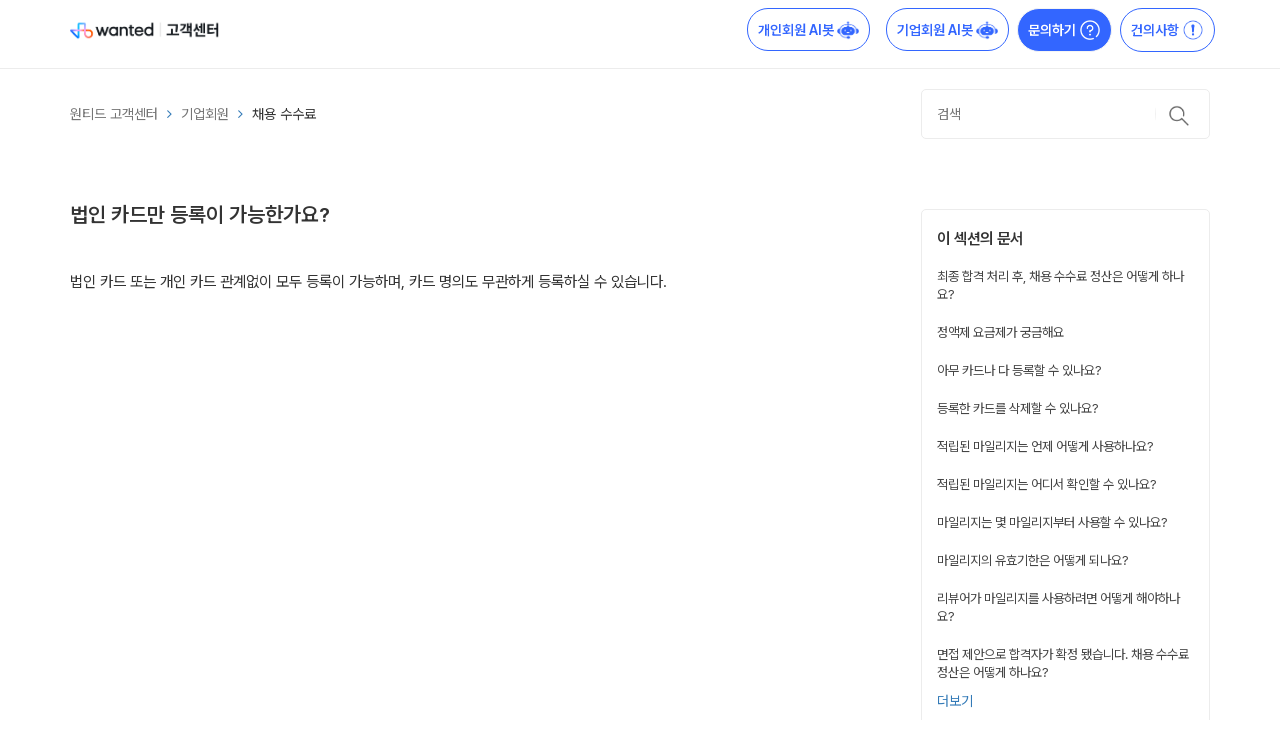

--- FILE ---
content_type: text/html; charset=utf-8
request_url: https://help.wanted.co.kr/hc/ko/articles/26070175414041-%EB%B2%95%EC%9D%B8-%EC%B9%B4%EB%93%9C%EB%A7%8C-%EB%93%B1%EB%A1%9D%EC%9D%B4-%EA%B0%80%EB%8A%A5%ED%95%9C%EA%B0%80%EC%9A%94
body_size: 8551
content:
<!DOCTYPE html>
<html dir="ltr" lang="ko">
<head>
  <meta charset="utf-8" />
  <!-- v26806 -->


  <title>법인 카드만 등록이 가능한가요? &ndash; 원티드 고객센터</title>

  <meta name="csrf-param" content="authenticity_token">
<meta name="csrf-token" content="">

  <meta name="description" content="법인 카드 또는 개인 카드 관계없이 모두 등록이 가능하며, 카드 명의도 무관하게 등록하실 수 있습니다." /><meta property="og:image" content="https://help.wanted.co.kr/hc/theming_assets/01HZKQW292YV930RKAAKJNX4Q9" />
<meta property="og:type" content="website" />
<meta property="og:site_name" content="원티드 고객센터" />
<meta property="og:title" content="법인 카드만 등록이 가능한가요?" />
<meta property="og:description" content="법인 카드 또는 개인 카드 관계없이 모두 등록이 가능하며, 카드 명의도 무관하게 등록하실 수 있습니다. " />
<meta property="og:url" content="https://help.wanted.co.kr/hc/ko/articles/26070175414041" />
<link rel="canonical" href="https://help.wanted.co.kr/hc/ko/articles/26070175414041-%EB%B2%95%EC%9D%B8-%EC%B9%B4%EB%93%9C%EB%A7%8C-%EB%93%B1%EB%A1%9D%EC%9D%B4-%EA%B0%80%EB%8A%A5%ED%95%9C%EA%B0%80%EC%9A%94">
<link rel="alternate" hreflang="ko" href="https://help.wanted.co.kr/hc/ko/articles/26070175414041-%EB%B2%95%EC%9D%B8-%EC%B9%B4%EB%93%9C%EB%A7%8C-%EB%93%B1%EB%A1%9D%EC%9D%B4-%EA%B0%80%EB%8A%A5%ED%95%9C%EA%B0%80%EC%9A%94">
<link rel="alternate" hreflang="x-default" href="https://help.wanted.co.kr/hc/ko/articles/26070175414041-%EB%B2%95%EC%9D%B8-%EC%B9%B4%EB%93%9C%EB%A7%8C-%EB%93%B1%EB%A1%9D%EC%9D%B4-%EA%B0%80%EB%8A%A5%ED%95%9C%EA%B0%80%EC%9A%94">

  <link rel="stylesheet" href="//static.zdassets.com/hc/assets/application-f34d73e002337ab267a13449ad9d7955.css" media="all" id="stylesheet" />
    <!-- Entypo pictograms by Daniel Bruce — www.entypo.com -->
    <link rel="stylesheet" href="//static.zdassets.com/hc/assets/theming_v1_support-e05586b61178dcde2a13a3d323525a18.css" media="all" />
  <link rel="stylesheet" type="text/css" href="/hc/theming_assets/9309779/360002516992/style.css?digest=54206055735833">

  <link rel="icon" type="image/x-icon" href="/hc/theming_assets/01HZKQW2DY7386CRAHVA6GTSEF">

    <script src="//static.zdassets.com/hc/assets/jquery-ed472032c65bb4295993684c673d706a.js"></script>
    

  

<!-- Helpcenter requires CDN -->

<meta charset="utf-8">
<meta http-equiv="X-UA-Compatible" content="IE=edge,chrome=1">
<meta name="viewport" content="width=device-width, initial-scale=1.0">


  <link href="https://fonts.googleapis.com/css?family=Open+Sans:300,400,600,700,800" rel="stylesheet">


<link rel="stylesheet" href="https://maxcdn.bootstrapcdn.com/bootstrap/3.3.7/css/bootstrap.min.css">

<link rel="stylesheet" href="//cdnjs.cloudflare.com/ajax/libs/font-awesome/4.6.3/css/font-awesome.min.css">

<!-- Google tag (gtag.js) -->
<script async src="https://www.googletagmanager.com/gtag/js?id=G-PE7NVFHKS3"></script>
<script>
  window.dataLayer = window.dataLayer || [];
  function gtag(){dataLayer.push(arguments);}
  gtag('js', new Date());

  gtag('config', 'G-1LH15B3BNB');
</script>

<!-- HTML5 Shim and Respond.js IE8 support of HTML5 elements and media queries -->
<!-- WARNING: Respond.js doesn't work if you view the page via file:-->
<!--[if lt IE 9]>
<script src="https://oss.maxcdn.com/html5shiv/3.7.2/html5shiv.min.js"></script>
<script src="https://oss.maxcdn.com/respond/1.4.2/respond.min.js"></script>
<![endif]-->

<script src="https://maxcdn.bootstrapcdn.com/bootstrap/3.3.7/js/bootstrap.min.js"></script>

<script type="text/javascript">
  
  
  $(document).ready(function() {
    
    
    
    $('#YOUR_CAT_ID .category-icon').append('<i class="fa fa-rocket" aria-hidden="true"></i>');
    $('#YOUR_CAT_ID .category-icon').append('<i class="fa fa-video-camera" aria-hidden="true"></i>');
    $('#YOUR_CAT_ID .category-icon').append('<i class="fa fa-cogs" aria-hidden="true"></i>');
    $('#YOUR_CAT_ID .category-icon').append('<i class="fa fa-question-circle" aria-hidden="true"></i>');
    $('#YOUR_CAT_ID .category-icon').append('<i class="fa fa-shopping-basket" aria-hidden="true"></i>');
    $('#YOUR_CAT_ID .category-icon').append('<i class="fa fa-usd" aria-hidden="true"></i>');
  
  });

</script>
  <script type="text/javascript" src="/hc/theming_assets/9309779/360002516992/script.js?digest=54206055735833"></script>
</head>
<body class="">
  
  
  

  <style>
  /*2020-01-07 추가 요청사항 Start */
  #drophover > li > a > img{
    margin-top: -3px;
    width: 22px;
  }
  @media (max-width: 769px) {
    #drophover > li > a > img{
      margin-top: 0px;
      width: 22px;
    }
  }
  /*2020-01-07 추가 요청사항 Eend */
  
    @media (max-width: 992px) {
        .footer-legal {
          margin-bottom:20px;
      }
    }
  #heder_logo_image {
    max-width: 180px;
  }
  @media (max-width: 767px) {
			#heder_logo_image {
  			max-width: 180px;
		  }
    }
    ul.article-list > li{
        padding: 10px 0px;
    }
  .articles > a {
  	padding: 5px 0px;
  }
  
  @media (max-width: 769px) {
		#header-request-btn{
  		padding-right:0px;
  	}
  }
  #request_btn_img{
  	margin-top:-6px;width: 20px;
  }
  @media (max-width: 769px) {
    #request_btn_img{
      margin-top:-4px;width: 20px;
    }
  	.header-inner{ 
  		margin-top : 2px;
  	}
  }
  
  /* 추가된 CSS */
  .navbar-header button {
    margin-right: 7px; /* 봇 버튼 간격 조정 */
  }

  navbar-header button:nth-child(2) {
    margin-right: 5px; /* 봇 간격 조정 */
  }
  
  .navbar-header button:last-child {
    margin-right: 7px; /* 봇 간격 조정 */
  }
</style>
<header class="header ">
  <div class="header-inner container clearfix">
    <div class="row">
      <div class="col-md-3 col-sm-4 col-xs-12">
          <div class="logo">
             <a href="https://www.wanted.co.kr">
             <img src="/hc/theming_assets/01HZKQW292YV930RKAAKJNX4Q9" alt="원티드로고" id="heder_logo_image">
            </a>
             <a href="https://help.wanted.co.kr/hc/ko">
             <img src="/hc/theming_assets/01HZKQW1CJ4N1V5S8VEZ6EW49N" alt="고객센터로고" id="heder_logo_image">
            </a>
<!--            <a title="홈" href="/hc/ko">
               <img src="/hc/theming_assets/01HZKQW292YV930RKAAKJNX4Q9" alt="로고" id="heder_logo_image">
            </a>
            <a href="https://help.wanted.co.kr/hc/ko" style="margin-top: 11px;color: #FFFFFF !important;font-weight: 600;">고객센터</a>
-->
          </div>
      </div>
      <!-- 토글메뉴 숨기기용 [S] -->
      <div class="col-md-9 col-sm-8 col-xs-12" id="header-request-btn">
        <nav class="primary-menu menu">
          <div class="container-menu">
            <div class="navbar-header">
              <button type="button" class="navbar-toggle collapsed" data-target=".navbar-mind-collapse" onclick="location.href='/hc/ko/requests/new';">
                <img src="/hc/theming_assets/01HZKQW01EX7T22WCTMKC41DMX" id="request_btn_img">
              </button>
              <button type="button" class="navbar-toggle collapsed" data-target=".navbar-mind-collapse" onclick="window.location.href='http://wntd.co/laas/73531e2f'">
                <img src="/hc/theming_assets/01JQ3NHE8S1G7PBSN8ZB5V306Z" id="request_btn_img">
              </button>
            </div>
            <div class="row">
              <div class="navbar-collapse navbar-mind-collapse main-menu collapse pull-right" style="padding-right: 10px;">
                <ul id="drophover" class="nav navbar-nav primary-menu-list-wrap">
                  <li style="border:1px solid #3366FF;border-radius:30px; margin-left:8px; margin-right: 8px; text-align: center;background-color:#FFFFFF">
                    <a href="http://wntd.co/laas/73531e2f" style="padding:11px 10px 10px; color: #3366FF !important;font-weight: 600;">
                      개인회원 AI봇
                      <img src="/hc/theming_assets/01JQ3NH916VZ8QMS8V0P791SXD" alt="bot_icon">
                    </a>
                  </li>
                  <li style="border:1px solid #3366FF;border-radius:30px; margin-left:8px; margin-right: 8px; text-align: center;background-color:#FFFFFF">
                    <a href="http://wntd.co/laas/5fd5442b" style="padding:11px 10px 10px; color: #3366FF !important;font-weight: 600;">
                      기업회원 AI봇
                      <img src="/hc/theming_assets/01JQ3NH916VZ8QMS8V0P791SXD" alt="bot_icon">
                    </a>
                  </li>
                  <li style="border:1px solid #f5f5f5;border-radius:30px;text-align: center;background-color:#3366FF">
                    <a href="/hc/ko/requests/new" style="padding:11px 10px 10px;color: #FFFFFF !important;font-weight: 600;">
                      문의하기
                      <img src="/hc/theming_assets/01HZKQW01EX7T22WCTMKC41DMX" alt="requests_icon">
                    </a>
                  </li>
                  <li style="border:1px solid #3366FF;border-radius:30px; margin-left:8px; text-align: center;background-color:#FFFFFF">
                    <a href="https://forms.gle/BzChcYRHveGG5cVC7" style="padding:11px 10px 10px; color: #3366FF !important;font-weight: 600;">
                      건의사항
                      <img src="/hc/theming_assets/01JN3DH1VG5BM3KHSJA36KXVJA" alt="bang_icon">
                    </a>
                  </li>
                </ul> 
              </div>
            </div>  
          </div>          
        </nav>
      </div>
			<!-- 토글메뉴 숨기기용 [S] -->
    </div>  
  </div>
</header>

  <main role="main">
    <script type="text/javascript">
  //관련된 문서가 없으면 숨김처리를 하기 위한 스크립트.
    $(document).ready(function () {
  		//문서 상단의 Path에 현재 문서 이름 넣기
  			//$(".breadcrumbs").append('<li title="법인 카드만 등록이 가능한가요?" style="color:#333333 !important;"><a>법인 카드만 등록이 가능한가요?</a></li>');
  
        if (document.getElementById("PCRealatedArticlesDIV").childElementCount == 0) {
  					$("#PCRealatedArticlesDIV").parent().hide();
  					$("#related_articles_div_collapse_btn").hide();
            $("#related_articles_div_collapse_div").hide();
        }
    });
</script>

<style>
  #MOBILERealatedArticlesDIV > section > ul > li {
  	padding-left: 0px !important;
  	padding-right: 0px !important;
  }
  
  .search input[type="search"] {
    background-color: #fff;
    border: 1px solid #ececec;
  	border-radius: 5px;
    height: 50px;
    padding: 10px 55px 10px 15px;
    width: 100%;
	}
  	#article_new_request_button{
  		color:#3366FF;
      font-weight: bold;
  	}
  	#article_new_request_label {
  		color:#747474;
  	}
  @media (max-width: 992px) {
  	#article_new_request_button{
  		color:#3366FF;
      font-weight: bold;
      display: block;
  	}
  }
  /*모바일 버전 관련문서 보이기*/
  @media (max-width: 769px) {
  	#mobile_related_articles_DIV {
  		display:block;
  	}
  	#pc_related_articles_DIV {
  		display:none;
  	}
  }
  @media (min-width: 770px) {
  	/*모바일 버전 관련문서 보이기*/
  	#mobile_related_articles_DIV {
  		display:none;
  	}
  	#pc_related_articles_DIV {
  		display:block;
  	}
  }
  
  /*모바일 버전 관련문서 버튼 스타일*/ 
  #related_articles_div_collapse_btn{
		width:100%;
    background-color:#FFFFFF;
    color:#333333;
    border-color:#EAEAEA;
    text-align:left;
  	padding-right:23px;
		padding-top: 15px;
    padding-bottom: 15px;
  }
  
  /*모바일 버전 관련문서 버튼 after*/
  #related_articles_div_collapse_btn:after{
    content: "";
    background-image:url("/hc/theming_assets/01HZKQW0GJWDSGXXHT788ZC5C4");
    background-size: 25px 25px;
    display: inline-block;
    width: 20px;
    height: 20px;
    color: #333333;
    float: right;
  }
  #related_articles_div_collapse_btn[aria-expanded="false"]:after{
    content: "";
    background-image:url("/hc/theming_assets/01HZKQW0GJWDSGXXHT788ZC5C4");
    background-size: 25px 25px;
    display: inline-block;
    width: 20px;
    height: 20px;
    color: #333333;
    float: right;
  }
  
  #related_articles_div_collapse_btn[aria-expanded="true"]:after{
    content: "";
    background-image:url("/hc/theming_assets/01HZKQW0SCMH491TCBWDR7KP8S");
    background-size: 25px 25px;
    display: inline-block;
    width: 20px;
    height: 20px;
    color: #333333;
    float: right;
  }
  
  /*Zendesk 기본 관련문서 타이틀 숨기기*/
  #MOBILERealatedArticlesDIV > section > h3{
  	display:none;
  }
  ol.breadcrumbs {
      padding-left: 0px;
	}
  /*상단 문서 Path 및 검색 영역 [S]*/
  .breadcrumb-container{
  	margin-bottom: 20px;
  	padding-right: 15px;
  	padding-left: 0px;
  }
  .breadcrumb-container-path{
  	padding-left:15px;
  }
  .breadcrumb-container-search{
    padding-left:0px;
    padding-right:0px;
  }
  @media (max-width: 769px) {
  #article-content-div{
  padding-right: 0px;
  }
  .breadcrumb-container{
  	margin-bottom: 20px;
  	padding-right: 0px;
  	padding-left: 0px;
  }
  
    .breadcrumb-container-search{
      padding-left:15px;
  		padding-right:15px;
    }
    form.search input[type="submit"] {
        right: 10px;
    }
  }
  /*상단 문서 Path 및 검색 영역 [E]*/
  
@media (min-width: 992px)
  {
#article-content-div {
    padding-right:80px;
}
  }
.breadcrumbs{
      padding-left: 0px;
  }
  
  
  #new_request_container{
		padding-top: 120px;
  	padding-bottom: 150px;
  }
  @media (max-width: 769px) {
    #new_request_container{
      padding-top: 60px;
      padding-bottom: 75px;
    }
  }

</style>

<section class="breadcrumb"></section>
<div class="container breadcrumb-container">
    <div class="col-md-9 col-sm-9 col-xs-12 breadcrumb-container-path" style="float:left;">
        <ol class="breadcrumbs">
  
    <li title="원티드 고객센터">
      
        <a href="/hc/ko">원티드 고객센터</a>
      
    </li>
  
    <li title="기업회원">
      
        <a href="/hc/ko/categories/360001832811-%EA%B8%B0%EC%97%85%ED%9A%8C%EC%9B%90">기업회원</a>
      
    </li>
  
    <li title="채용 수수료">
      
        <a href="/hc/ko/sections/27392520990361-%EC%B1%84%EC%9A%A9-%EC%88%98%EC%88%98%EB%A3%8C">채용 수수료</a>
      
    </li>
  
</ol>

    </div>
    <div class="col-md-3 col-sm-3 col-xs-12 breadcrumb-container-search" style="float:right;">
        <form role="search" class="search" data-search="" action="/hc/ko/search" accept-charset="UTF-8" method="get"><input type="hidden" name="utf8" value="&#x2713;" autocomplete="off" /><input type="search" name="query" id="query" placeholder="검색" aria-label="검색" />
<input type="submit" name="commit" value="검색" /></form>
    </div>
</div>

<div class="container">
   <section class="article-wrapper">
      <div class="row" style="margin-right: 0px;">
         <div class="col-md-9 col-sm-9 col-xs-12" id="article-content-div">
           
           <div id="mobile_related_articles_DIV">
            <p style="text-align: center;">
              <button type="button" class="btn btn-light" data-toggle="collapse" data-target="#related_articles_div_collapse_div"  id="related_articles_div_collapse_btn" >관련문서</button>
            </p>
            <div class="collapse" id="related_articles_div_collapse_div">
               <div class="col-md-3 col-sm-3 col-xs-12" style="float:right;border: 1px solid #ececec;padding-top: 20px;padding-bottom: 20px;border-radius: 5px;margin-bottom: 30px;width:100%;">
                  <aside class="article-sidebar side-column" style="font-size:12px;" id="MOBILERealatedArticlesDIV">
                    <section class="section-articles collapsible-sidebar">
                     <h3 class="collapsible-sidebar-title sidenav-title">이 섹션의 문서</h3>
                     <ul>
                     
                      <li>
                       <a href="/hc/ko/articles/360036141931-%EC%B5%9C%EC%A2%85-%ED%95%A9%EA%B2%A9-%EC%B2%98%EB%A6%AC-%ED%9B%84-%EC%B1%84%EC%9A%A9-%EC%88%98%EC%88%98%EB%A3%8C-%EC%A0%95%EC%82%B0%EC%9D%80-%EC%96%B4%EB%96%BB%EA%B2%8C-%ED%95%98%EB%82%98%EC%9A%94" class="sidenav-item ">최종 합격 처리 후, 채용 수수료 정산은 어떻게 하나요?</a>
                      </li>
                     
                      <li>
                       <a href="/hc/ko/articles/44657236980761-%EC%A0%95%EC%95%A1%EC%A0%9C-%EC%9A%94%EA%B8%88%EC%A0%9C%EA%B0%80-%EA%B6%81%EA%B8%88%ED%95%B4%EC%9A%94" class="sidenav-item ">정액제 요금제가 궁금해요</a>
                      </li>
                     
                      <li>
                       <a href="/hc/ko/articles/30543595060889-%EC%95%84%EB%AC%B4-%EC%B9%B4%EB%93%9C%EB%82%98-%EB%8B%A4-%EB%93%B1%EB%A1%9D%ED%95%A0-%EC%88%98-%EC%9E%88%EB%82%98%EC%9A%94" class="sidenav-item ">아무 카드나 다 등록할 수 있나요?</a>
                      </li>
                     
                      <li>
                       <a href="/hc/ko/articles/28233647314329-%EB%93%B1%EB%A1%9D%ED%95%9C-%EC%B9%B4%EB%93%9C%EB%A5%BC-%EC%82%AD%EC%A0%9C%ED%95%A0-%EC%88%98-%EC%9E%88%EB%82%98%EC%9A%94" class="sidenav-item ">등록한 카드를 삭제할 수 있나요?</a>
                      </li>
                     
                      <li>
                       <a href="/hc/ko/articles/27397279262745-%EC%A0%81%EB%A6%BD%EB%90%9C-%EB%A7%88%EC%9D%BC%EB%A6%AC%EC%A7%80%EB%8A%94-%EC%96%B8%EC%A0%9C-%EC%96%B4%EB%96%BB%EA%B2%8C-%EC%82%AC%EC%9A%A9%ED%95%98%EB%82%98%EC%9A%94" class="sidenav-item ">적립된 마일리지는 언제 어떻게 사용하나요?</a>
                      </li>
                     
                      <li>
                       <a href="/hc/ko/articles/27394066958745-%EC%A0%81%EB%A6%BD%EB%90%9C-%EB%A7%88%EC%9D%BC%EB%A6%AC%EC%A7%80%EB%8A%94-%EC%96%B4%EB%94%94%EC%84%9C-%ED%99%95%EC%9D%B8%ED%95%A0-%EC%88%98-%EC%9E%88%EB%82%98%EC%9A%94" class="sidenav-item ">적립된 마일리지는 어디서 확인할 수 있나요?</a>
                      </li>
                     
                      <li>
                       <a href="/hc/ko/articles/27393435842073-%EB%A7%88%EC%9D%BC%EB%A6%AC%EC%A7%80%EB%8A%94-%EB%AA%87-%EB%A7%88%EC%9D%BC%EB%A6%AC%EC%A7%80%EB%B6%80%ED%84%B0-%EC%82%AC%EC%9A%A9%ED%95%A0-%EC%88%98-%EC%9E%88%EB%82%98%EC%9A%94" class="sidenav-item ">마일리지는 몇 마일리지부터 사용할 수 있나요?</a>
                      </li>
                     
                      <li>
                       <a href="/hc/ko/articles/27394273111449-%EB%A7%88%EC%9D%BC%EB%A6%AC%EC%A7%80%EC%9D%98-%EC%9C%A0%ED%9A%A8%EA%B8%B0%ED%95%9C%EC%9D%80-%EC%96%B4%EB%96%BB%EA%B2%8C-%EB%90%98%EB%82%98%EC%9A%94" class="sidenav-item ">마일리지의 유효기한은 어떻게 되나요?</a>
                      </li>
                     
                      <li>
                       <a href="/hc/ko/articles/27395156759321-%EB%A6%AC%EB%B7%B0%EC%96%B4%EA%B0%80-%EB%A7%88%EC%9D%BC%EB%A6%AC%EC%A7%80%EB%A5%BC-%EC%82%AC%EC%9A%A9%ED%95%98%EB%A0%A4%EB%A9%B4-%EC%96%B4%EB%96%BB%EA%B2%8C-%ED%95%B4%EC%95%BC%ED%95%98%EB%82%98%EC%9A%94" class="sidenav-item ">리뷰어가 마일리지를 사용하려면 어떻게 해야하나요?</a>
                      </li>
                     
                      <li>
                       <a href="/hc/ko/articles/360036138851-%EB%A9%B4%EC%A0%91-%EC%A0%9C%EC%95%88%EC%9C%BC%EB%A1%9C-%ED%95%A9%EA%B2%A9%EC%9E%90%EA%B0%80-%ED%99%95%EC%A0%95-%EB%90%90%EC%8A%B5%EB%8B%88%EB%8B%A4-%EC%B1%84%EC%9A%A9-%EC%88%98%EC%88%98%EB%A3%8C-%EC%A0%95%EC%82%B0%EC%9D%80-%EC%96%B4%EB%96%BB%EA%B2%8C-%ED%95%98%EB%82%98%EC%9A%94" class="sidenav-item ">면접 제안으로 합격자가 확정 됐습니다. 채용 수수료 정산은 어떻게 하나요?</a>
                      </li>
                     
                     </ul>
                    
                     <a href="/hc/ko/sections/27392520990361-%EC%B1%84%EC%9A%A9-%EC%88%98%EC%88%98%EB%A3%8C" class="article-sidebar-item">더보기</a>
                    
                   </section>
                </aside>
             </div>
            </div>
           </div>
           
            <div class="article__bg">
               <h3 class="article-head">법인 카드만 등록이 가능한가요?</h3>
               
               
               <div class="article-body">
                  <p>법인 카드 또는 개인 카드 관계없이 모두 등록이 가능하며, 카드 명의도 무관하게 등록하실 수 있습니다.&nbsp;</p>
               </div>
               <div class="article-attachments">
                  <ul class="attachments">
                     
                  </ul>
               </div>
               
                  
               </div>
               
            </div>

           <div id="pc_related_articles_DIV">
             
            <p>
               <div class="col-md-3 col-sm-3 col-xs-12" style="float:right;border: 1px solid #ececec;padding-top: 20px;padding-bottom: 20px;margin-top: 40px !important;border-radius: 5px;padding-left: 0px;padding-right: 0px;">
                  <aside class="article-sidebar side-column" style="font-size:12px;" id="PCRealatedArticlesDIV">
                    <section class="section-articles collapsible-sidebar">
                     <h3 class="collapsible-sidebar-title sidenav-title" style="padding-left: 15px;">이 섹션의 문서</h3>
                     <ul>
                     
                      <li style="padding-left: 15px;padding-right: 15px;">
                       <a href="/hc/ko/articles/360036141931-%EC%B5%9C%EC%A2%85-%ED%95%A9%EA%B2%A9-%EC%B2%98%EB%A6%AC-%ED%9B%84-%EC%B1%84%EC%9A%A9-%EC%88%98%EC%88%98%EB%A3%8C-%EC%A0%95%EC%82%B0%EC%9D%80-%EC%96%B4%EB%96%BB%EA%B2%8C-%ED%95%98%EB%82%98%EC%9A%94" class="sidenav-item" >최종 합격 처리 후, 채용 수수료 정산은 어떻게 하나요?</a>
                      </li>
                     
                      <li style="padding-left: 15px;padding-right: 15px;">
                       <a href="/hc/ko/articles/44657236980761-%EC%A0%95%EC%95%A1%EC%A0%9C-%EC%9A%94%EA%B8%88%EC%A0%9C%EA%B0%80-%EA%B6%81%EA%B8%88%ED%95%B4%EC%9A%94" class="sidenav-item" >정액제 요금제가 궁금해요</a>
                      </li>
                     
                      <li style="padding-left: 15px;padding-right: 15px;">
                       <a href="/hc/ko/articles/30543595060889-%EC%95%84%EB%AC%B4-%EC%B9%B4%EB%93%9C%EB%82%98-%EB%8B%A4-%EB%93%B1%EB%A1%9D%ED%95%A0-%EC%88%98-%EC%9E%88%EB%82%98%EC%9A%94" class="sidenav-item" >아무 카드나 다 등록할 수 있나요?</a>
                      </li>
                     
                      <li style="padding-left: 15px;padding-right: 15px;">
                       <a href="/hc/ko/articles/28233647314329-%EB%93%B1%EB%A1%9D%ED%95%9C-%EC%B9%B4%EB%93%9C%EB%A5%BC-%EC%82%AD%EC%A0%9C%ED%95%A0-%EC%88%98-%EC%9E%88%EB%82%98%EC%9A%94" class="sidenav-item" >등록한 카드를 삭제할 수 있나요?</a>
                      </li>
                     
                      <li style="padding-left: 15px;padding-right: 15px;">
                       <a href="/hc/ko/articles/27397279262745-%EC%A0%81%EB%A6%BD%EB%90%9C-%EB%A7%88%EC%9D%BC%EB%A6%AC%EC%A7%80%EB%8A%94-%EC%96%B8%EC%A0%9C-%EC%96%B4%EB%96%BB%EA%B2%8C-%EC%82%AC%EC%9A%A9%ED%95%98%EB%82%98%EC%9A%94" class="sidenav-item" >적립된 마일리지는 언제 어떻게 사용하나요?</a>
                      </li>
                     
                      <li style="padding-left: 15px;padding-right: 15px;">
                       <a href="/hc/ko/articles/27394066958745-%EC%A0%81%EB%A6%BD%EB%90%9C-%EB%A7%88%EC%9D%BC%EB%A6%AC%EC%A7%80%EB%8A%94-%EC%96%B4%EB%94%94%EC%84%9C-%ED%99%95%EC%9D%B8%ED%95%A0-%EC%88%98-%EC%9E%88%EB%82%98%EC%9A%94" class="sidenav-item" >적립된 마일리지는 어디서 확인할 수 있나요?</a>
                      </li>
                     
                      <li style="padding-left: 15px;padding-right: 15px;">
                       <a href="/hc/ko/articles/27393435842073-%EB%A7%88%EC%9D%BC%EB%A6%AC%EC%A7%80%EB%8A%94-%EB%AA%87-%EB%A7%88%EC%9D%BC%EB%A6%AC%EC%A7%80%EB%B6%80%ED%84%B0-%EC%82%AC%EC%9A%A9%ED%95%A0-%EC%88%98-%EC%9E%88%EB%82%98%EC%9A%94" class="sidenav-item" >마일리지는 몇 마일리지부터 사용할 수 있나요?</a>
                      </li>
                     
                      <li style="padding-left: 15px;padding-right: 15px;">
                       <a href="/hc/ko/articles/27394273111449-%EB%A7%88%EC%9D%BC%EB%A6%AC%EC%A7%80%EC%9D%98-%EC%9C%A0%ED%9A%A8%EA%B8%B0%ED%95%9C%EC%9D%80-%EC%96%B4%EB%96%BB%EA%B2%8C-%EB%90%98%EB%82%98%EC%9A%94" class="sidenav-item" >마일리지의 유효기한은 어떻게 되나요?</a>
                      </li>
                     
                      <li style="padding-left: 15px;padding-right: 15px;">
                       <a href="/hc/ko/articles/27395156759321-%EB%A6%AC%EB%B7%B0%EC%96%B4%EA%B0%80-%EB%A7%88%EC%9D%BC%EB%A6%AC%EC%A7%80%EB%A5%BC-%EC%82%AC%EC%9A%A9%ED%95%98%EB%A0%A4%EB%A9%B4-%EC%96%B4%EB%96%BB%EA%B2%8C-%ED%95%B4%EC%95%BC%ED%95%98%EB%82%98%EC%9A%94" class="sidenav-item" >리뷰어가 마일리지를 사용하려면 어떻게 해야하나요?</a>
                      </li>
                     
                      <li style="padding-left: 15px;padding-right: 15px;">
                       <a href="/hc/ko/articles/360036138851-%EB%A9%B4%EC%A0%91-%EC%A0%9C%EC%95%88%EC%9C%BC%EB%A1%9C-%ED%95%A9%EA%B2%A9%EC%9E%90%EA%B0%80-%ED%99%95%EC%A0%95-%EB%90%90%EC%8A%B5%EB%8B%88%EB%8B%A4-%EC%B1%84%EC%9A%A9-%EC%88%98%EC%88%98%EB%A3%8C-%EC%A0%95%EC%82%B0%EC%9D%80-%EC%96%B4%EB%96%BB%EA%B2%8C-%ED%95%98%EB%82%98%EC%9A%94" class="sidenav-item" >면접 제안으로 합격자가 확정 됐습니다. 채용 수수료 정산은 어떻게 하나요?</a>
                      </li>
                     
                     </ul>
                    
                     <a href="/hc/ko/sections/27392520990361-%EC%B1%84%EC%9A%A9-%EC%88%98%EC%88%98%EB%A3%8C" class="article-sidebar-item" style="padding-left: 15px;font-size: 14px;">더보기</a>
                    
                   </section>
                </aside>
             </div>
             
           </div>
           
         </div>

      </div>
   </section>
</div>
<div class="container" id="new_request_container">
    <span id="article_new_request_label">또 다른 질문이 있으십니까?&nbsp;&nbsp;&nbsp;<a href="/hc/ko/requests/new" id="article_new_request_button">다른 문의 등록하기 ></a></span>
</div>
  </main>

  <style>
    @media (max-width: 992px) {
        .footer-legal {
          margin-bottom:20px;
      }
    }
  @media (max-width: 769px) {
  	#footer_description_log_div{
  		margin-top: 25px;
	  }
  }
</style>
<footer class="hc_footer">
    <div class="footer_legal container">
        <div class="row" style="text-align: center;">
            <div class="col-md-3 col-sm-3 col-xs-6" id="footer_description_log_div" style="text-align: left;">
                <a href="javascript:;" onclick="OnclickFooterServiceIntroduce(4);" style="text-decoration: none;" >
              <img src="/hc/theming_assets/01HZKQW0Y71R1PZ1EXW42QWT9D" margin-top="21px" width="125px" alt="Wanted-Logo"></a>
            </div>
            <div class="col-md-3 col-sm-3 col-xs-6" id="footer_description_1">
                <a href="javascript:;" onclick="OnclickFooterServiceIntroduce(1);" style="text-decoration: none;" >
                    <h3 style="color: #666666 !important;font-size: 16px;margin-top: 25px;">기업소개</h3>
                </a>
            </div>
            <div class="col-md-3 col-sm-3 col-xs-6" id="footer_description_2">
              	<a href="javascript:;" onclick="OnclickFooterServiceIntroduce(2);" style="text-decoration: none;color: #666666 !important;" >
                    <h3 style="color: #666666 !important;font-size: 16px;margin-top: 25px;">이용약관</h3>
                </a>
            </div>
            <div class="col-md-3 col-sm-3 col-xs-6" id="footer_description_3">
              	<a href="javascript:;" onclick="OnclickFooterServiceIntroduce(3);" style="text-decoration: none;color: #666666 !important;" >
                    <h3 style="color: #666666 !important;font-size: 16px;margin-top: 25px;font-weight: bold;">개인정보처리방침</h3>
                </a>
            </div>          
            <div class="col-md-3 col-sm-3 col-xs-6" id="footer_description_5">
              	<a href="javascript:;" onclick="OnclickFooterServiceIntroduce(5);" style="text-decoration: none;color: #666666 !important;" >
                    <h3 style="color: #666666 !important;font-size: 16px;margin-top: 25px;">고객센터</h3>
                </a>
            </div>        

          
        </div>


        <aside class="footer-legal text-center">
            <div class="container" style="padding-left:0px;padding-right:0px;">
                <p class="footer-company-info" style="color: #666666 !important;font-size: 13px;">(주)원티드랩 (대표이사:이복기) | 서울특별시 송파구 올림픽로 300 롯데월드타워 35층 | 통신판매번호 : 2020-서울송파-3147호</p>
                <p class="footer-company-info" style="color: #666666 !important;font-size: 13px;">유료직업소개사업등록번호 : (국내) 제2020-3230259-14-5-00018호 | 사업자등록번호 : 299-86-00021 |  02-539-7118</p>
                <p class="footer-company-info" style="color: #666666 !important;font-size: 13px;">&copy; Wantedlab, Inc</p>
            </div>
        </aside>
    </div>
</footer>
<script type="text/javascript">
    function OnclickFooterServiceIntroduce(type) {
        switch (type) {
            case 1:
                location.href = "https://www.wantedlab.com/";
                break;
            case 2:
                location.href = "https://help.wanted.co.kr/hc/ko/categories/360002398711";
                break;
            case 3:
                location.href = "https://help.wanted.co.kr/hc/ko/categories/360002653771";
                break;
            case 4:
                location.href = "https://www.wanted.co.kr";
                break;
              case 5:
                location.href = "https://help.wanted.co.kr/hc/ko";
                break;
        }
    }
</script>


  <!-- / -->

  
  <script src="//static.zdassets.com/hc/assets/ko.0602ce378d1c4b784f93.js"></script>
  

  <script type="text/javascript">
  /*

    Greetings sourcecode lurker!

    This is for internal Zendesk and legacy usage,
    we don't support or guarantee any of these values
    so please don't build stuff on top of them.

  */

  HelpCenter = {};
  HelpCenter.account = {"subdomain":"wantedlab","environment":"production","name":"원티드"};
  HelpCenter.user = {"identifier":"da39a3ee5e6b4b0d3255bfef95601890afd80709","email":null,"name":"","role":"anonymous","avatar_url":"https://assets.zendesk.com/hc/assets/default_avatar.png","is_admin":false,"organizations":[],"groups":[]};
  HelpCenter.internal = {"asset_url":"//static.zdassets.com/hc/assets/","web_widget_asset_composer_url":"https://static.zdassets.com/ekr/snippet.js","current_session":{"locale":"ko","csrf_token":null,"shared_csrf_token":null},"usage_tracking":{"event":"article_viewed","data":"[base64]--b0bb1d234822468a3856f3e4f94def382ff7a637","url":"https://help.wanted.co.kr/hc/activity"},"current_record_id":"26070175414041","current_record_url":"/hc/ko/articles/26070175414041-%EB%B2%95%EC%9D%B8-%EC%B9%B4%EB%93%9C%EB%A7%8C-%EB%93%B1%EB%A1%9D%EC%9D%B4-%EA%B0%80%EB%8A%A5%ED%95%9C%EA%B0%80%EC%9A%94","current_record_title":"법인 카드만 등록이 가능한가요?","current_text_direction":"ltr","current_brand_id":360002516992,"current_brand_name":"원티드","current_brand_url":"https://wantedlab.zendesk.com","current_brand_active":true,"current_path":"/hc/ko/articles/26070175414041-%EB%B2%95%EC%9D%B8-%EC%B9%B4%EB%93%9C%EB%A7%8C-%EB%93%B1%EB%A1%9D%EC%9D%B4-%EA%B0%80%EB%8A%A5%ED%95%9C%EA%B0%80%EC%9A%94","show_autocomplete_breadcrumbs":true,"user_info_changing_enabled":false,"has_user_profiles_enabled":false,"has_end_user_attachments":true,"user_aliases_enabled":false,"has_anonymous_kb_voting":false,"has_multi_language_help_center":true,"show_at_mentions":false,"embeddables_config":{"embeddables_web_widget":true,"embeddables_help_center_auth_enabled":false,"embeddables_connect_ipms":false},"answer_bot_subdomain":"static","gather_plan_state":"subscribed","has_article_verification":false,"has_gather":true,"has_ckeditor":false,"has_community_enabled":false,"has_community_badges":true,"has_community_post_content_tagging":false,"has_gather_content_tags":true,"has_guide_content_tags":true,"has_user_segments":true,"has_answer_bot_web_form_enabled":false,"has_garden_modals":false,"theming_cookie_key":"hc-da39a3ee5e6b4b0d3255bfef95601890afd80709-2-preview","is_preview":false,"has_search_settings_in_plan":true,"theming_api_version":1,"theming_settings":{"logo":"/hc/theming_assets/01HZKQW292YV930RKAAKJNX4Q9","favicon":"/hc/theming_assets/01HZKQW2DY7386CRAHVA6GTSEF","hero_show_elements":"background_image","homepage_background_image":"/hc/theming_assets/01HZKQW2N1SYHX7P8DKHF5CR20","hero_unit_bg_color":"rgba(204, 96, 47, 0)","header_border_color":"rgba(43, 142, 177, 0)","hero_title":"원티드에 대해 궁금한 점을 검색해주세요.","hero_info":"","instant_search":true,"search_placeholder":"예) 서비스 이용방법, 비밀번호 찾기 등","brand_color":"rgba(51, 122, 183, 1)","brand_text_color":"rgba(116, 116, 116, 1)","text_color":"rgba(116, 116, 116, 1)","link_color":"rgba(51, 122, 183, 1)","background_color":"#EEF3F6","footer_color":"rgba(255, 255, 255, 1)","footer_copyright_color":"#2f97be","text_font":"'Open Sans', sans-serif","toggle_promoted_articles":"yes","toggle_recently_viewed_article":"no","toggle_recent_activity":"no","bg_color":"rgba(255, 255, 255, 1)","facebook_url":"https://www.facebook.com/customersupporttheme/","twitter_url":"https://twitter.com/zendesk_theme","google_plus_url":"https://plus.google.com/113633212195417056342","pinterest_url":"https://pinterest.com/CustomerSupportTheme/","show_article_author":false,"show_article_comments":false,"show_follow_article":false,"show_recently_viewed_articles":false,"show_related_articles":true,"show_article_sharing":false,"show_article_voting":false,"article_bg_color":"#EEF3F6","show_follow_section":false,"show_follow_post":false,"show_post_sharing":false,"show_follow_topic":false},"has_pci_credit_card_custom_field":false,"help_center_restricted":false,"is_assuming_someone_else":false,"flash_messages":[],"user_photo_editing_enabled":true,"user_preferred_locale":"ko","base_locale":"ko","login_url":"https://wantedlab.zendesk.com/access?brand_id=360002516992\u0026return_to=https%3A%2F%2Fhelp.wanted.co.kr%2Fhc%2Fko%2Farticles%2F26070175414041-%25EB%25B2%2595%25EC%259D%25B8-%25EC%25B9%25B4%25EB%2593%259C%25EB%25A7%258C-%25EB%2593%25B1%25EB%25A1%259D%25EC%259D%25B4-%25EA%25B0%2580%25EB%258A%25A5%25ED%2595%259C%25EA%25B0%2580%25EC%259A%2594","has_alternate_templates":false,"has_custom_statuses_enabled":false,"has_hc_generative_answers_setting_enabled":true,"has_generative_search_with_zgpt_enabled":false,"has_suggested_initial_questions_enabled":false,"has_guide_service_catalog":true,"has_service_catalog_search_poc":false,"has_service_catalog_itam":false,"has_csat_reverse_2_scale_in_mobile":false,"has_knowledge_navigation":false,"has_unified_navigation":false,"has_csat_bet365_branding":false,"version":"v26806","dev_mode":false};
</script>

  
  <script src="//static.zdassets.com/hc/assets/moment-3b62525bdab669b7b17d1a9d8b5d46b4.js"></script>
  <script src="//static.zdassets.com/hc/assets/hc_enduser-ea353f77240bbfb7a78d97814a0a3900.js"></script>
  
  
</body>
</html>

--- FILE ---
content_type: text/css; charset=utf-8
request_url: https://help.wanted.co.kr/hc/theming_assets/9309779/360002516992/style.css?digest=54206055735833
body_size: 12431
content:
/*!
 * Theme Name: Obscu Zendesk Theme
 * Version: 4.0.2
 * Author: Customer Support Theme
 * Website: https://customersupporttheme.com
 * License: You must have a valid license purchased only from customersupporttheme.com in order to legally use the theme for your project.
 * Copyright: © 2016 - 2019 Customer Support Theme
 */

/*==========================================*/
/* 수정
/*==========================================*/

/*==========================================*/
/* 폰트 수정용 */
@import url("https://cdn.jsdelivr.net/gh/orioncactus/pretendard@v1.3.9/dist/web/variable/pretendardvariable.min.css");
/*==========================================*/

/* --- 원티드 롤링 모달 배너 시작 --- */

#wanted-modal-overlay {
  position: fixed; 
  top: 0; 
  left: 0; 
  width: 100%; 
  height: 100%; 
  background-color: rgba(0, 0, 0, 0.7); 
  z-index: 9999; 
  display: flex; 
  justify-content: center; 
  align-items: center; 
  overflow-y: auto; 
}

/* 1차 수정: flex 정렬 속성 제거 */
#wanted-modal-content {
  position: relative; 
  max-width: 520px; 
  width: 90%; 
  background-color: #000; 
  border-radius: 8px; 
  box-shadow: 0 5px 15px 
  rgba(0, 0, 0, 0.5); 
  padding: 0; 
  text-align: center; 
  overflow: hidden; 
  display: flex; 
  flex-direction: column;
}

/* 2차 수정: 세로 중앙 정렬 속성 제거 */
#wanted-carousel-container {
  width: 100%; 
  height: 340px; 
  position: relative; 
  overflow: hidden; 
  flex-grow: 1; 
  display: flex; 
  flex-direction: column; 
  align-items: center; 
  cursor: grab; 
  user-select: none; 
  -webkit-user-drag: none; 
  -moz-user-select: none; 
  -ms-user-select: none; 
  touch-action: pan-y;
}

/* 3차 수정: flex-grow 속성 추가 */
.wanted-carousel-wrapper {
  position: absolute; /* position을 absolute로 변경 */ 
  top: 0; 
  left: 0; 
  width: 100%; 
  height: 100%; 
  overflow: hidden;
}

.wanted-carousel-slides {
  display: flex;
  padding: 0;
  margin: 0;
  list-style: none;
  height: 100%;
  transition: transform 0.5s ease-in-out;
}

.wanted-carousel-slide {
  flex-shrink: 0; 
  width: 100%; 
  height: 100%; 
  display: flex; 
  justify-content: center; 
  align-items: center; 
  background-color: transparent;
}

.wanted-carousel-slide a {
  display: flex;
  width: 100%;
  height: 100%;
  justify-content: center;
  align-items: center;
  position: relative;
  z-index: 1;
  text-decoration: none;
  color: inherit;
}

.wanted-carousel-image {
  width: 100%;
  height: 105%;
  object-fit: cover;
  object-position: top center;
  display: block;
  border-radius: 2px;
}

.modal-banner-info {
  position: absolute;
  bottom: 0;
  left: 0;
  width: 100%;
  height: auto;
  padding: 14px;
  background: linear-gradient(to top, rgba(0, 0, 0, 0.7), rgba(0, 0, 0, 0));
  box-sizing: border-box;
  color: #fff;
  text-align: center;
  z-index: 2;
}

.modal-banner-title {
  font-size: 20px; /* 28 → 축소 */
  font-weight: bold;
  margin-bottom: 5px;
  line-height: 1.3;
  text-shadow: 1px 1px 3px rgba(0, 0, 0, 0.2);
  font-family: "Pretendard Variable", Pretendard, sans-serif;
}

.modal-banner-description {
  font-size: 12px; /* 16 → 축소 */
  font-weight: normal;
  margin-bottom: 0;
  line-height: 1.4;
  text-shadow: 1px 1px 2px rgba(0, 0, 0, 0.2);
  font-family: "Pretendard Variable", Pretendard, sans-serif;
}

.wanted-carousel-controls {
  display: none;
}

.wanted-carousel-pagination-wrapper {
  position: absolute;
  bottom: 15px !important;
  left: 15px !important;
  transform: none !important;
  display: flex;
  gap: 4px;
  z-index: 10005;
  background-color: rgba(0, 0, 0, 0.4);
  padding: 4px 6px;
  border-radius: 10px;
  pointer-events: none;
}

.wanted-carousel-pagination {
  display: flex;
  gap: 4px;
  list-style: none;
  padding: 0;
  margin: 0;
}

.wanted-carousel-pagination .dot {
  width: 8px;
  height: 8px;
  background-color: rgba(255, 255, 255, 0.7);
  border-radius: 50%;
  cursor: pointer;
  transition: background-color 0.3s;
  pointer-events: auto;
}

.wanted-carousel-pagination .dot.active {
  background-color: white;
}

.modal-buttons-container {
  display: flex;
  justify-content: center;
  align-items: center;
  gap: 8px;
  width: 100%;
  padding: 10px 0;
  box-sizing: border-box;
  flex-shrink: 0;
}

#close-modal-button {
  background-color: transparent !important;
  color: white;
  border: none !important;
  padding: 6px 10px;
  border-radius: 5px;
  cursor: pointer;
  font-size: 11px;
  transition: background-color 0.3s;
  font-family: "Pretendard Variable", Pretendard, sans-serif;
}

#close-modal-button:hover {
  background-color: rgba(255, 255, 255, 0.15) !important;
}

.modal-dont-show-button {
  background-color: transparent !important;
  color: white;
  border: none !important;
  padding: 6px 10px;
  border-radius: 5px;
  cursor: pointer;
  font-size: 11px;
  transition: background-color 0.3s;
  font-family: "Pretendard Variable", Pretendard, sans-serif;
}

.modal-dont-show-button:hover {
  background-color: rgba(255, 255, 255, 0.15) !important;
  border: none !important;
}

body.modal-open {
  overflow: hidden;
}

/* 모바일 반응형 */
@media (max-width: 768px) {
  #wanted-modal-content {
    max-width: 340px;
    width: 95%;
  }

  #wanted-carousel-container {
    aspect-ratio: 3 / 2; /* ✅ 비율 조정 */
    height: auto;
  }

  .wanted-carousel-image {
    object-fit: cover;
    object-position: center;
  }

  .modal-banner-title {
    font-size: 16px;
  }

  .modal-banner-description {
    font-size: 11px;
  }
}
  .wanted-carousel-pagination-wrapper {
    bottom: 14px !important;
    left: 14px !important;
    padding: 3px 5px;
    gap: 3px;
  }
  .wanted-carousel-pagination .dot {
    width: 7px;
    height: 7px;
  }
  .modal-buttons-container {
    padding: 8px 0;
    gap: 6px;
  }
  #close-modal-button,
  .modal-dont-show-button {
    padding: 5px 9px;
    font-size: 10px;
  }
}

/* --- 원티드 롤링 모달 배너 끝 --- */


/*푸터 로고*/
#footer_description_log_div{
  width: 15%;
  margin-top: 5px;
}
/*푸터 서비스 소개*/
#footer_description_1{
  width: 15%;
}
/*푸터 이용약관*/
#footer_description_2{
  width: 15%;
}
/*푸터 개인정보처리방침*/
#footer_description_3{
  width: 15%;
}
/*투자정보*/
#footer_description_5{
  width: 15%;
}
/*푸터 로고 및 이동 메뉴 모바일 동적 반응을 위한 스타일 [S]*/
  @media (max-width: 992px) {
    /*푸터 로고*/
    #footer_description_log_div{
      width:100% !important;
      text-align: center !important;
      padding-bottom: 12px; !important;
    }
    /*푸터 서비스 소개*/
    #footer_description_1{
      width:25% !important;
      text-align: center !important;
      font-size: 13px !important;
      padding-right: 5px; !important;
      padding-left: 5px; !important;
    }
    /*푸터 이용약관*/
    #footer_description_2{
      text-align: center !important;
      width:25% !important;
      font-size: 13px !important;
      padding-right: 5px; !important;
      padding-left: 5px; !important;
    }
    /*푸터 개인정보처리방침*/
    #footer_description_3{
      width:30% !important;
      text-align: center !important;
      font-size: 13px !important;
      padding-right: 5px; !important;
      padding-left: 5px; !important;
    }
    /*투자정보*/
    #footer_description_5{
      width:25% !important;
      text-align: center !important;
      font-size: 13px !important;
      padding-right: 5px; !important;
      padding-left: 5px; !important;
    }
    /*다국어 버전 생길 경우 대비*/
    #footer_language_selector_DIV{
      width:100%;
    }
  }
/*푸터 로고 및 이동 메뉴 모바일 동적 반응을 위한 스타일 [E]*/

  /*헤더 이미지 영역 모바일 동적 반응을 위한 스타일 [S]*/
  @media (max-width: 767px) {
    /*헤더 이미지*/
    #heder_logo_image {
      max-width:10%; /*40%*/
      margin-top:18px;
    }
  }
  @media (max-width: 480px) {
    /*헤더 이미지*/
    #heder_logo_image {
      max-width:10%; /*40%*/
      margin-top:18px;
    }
  }

  /*헤더 이미지 영역 모바일 동적 반응을 위한 스타일 [E]*/
body {
  font-family: "Pretendard Variable", Pretendard, -apple-system, BlinkMacSystemFont, system-ui, Roboto, "Helvetica Neue", "Segoe UI", "Apple SD Gothic Neo", "Noto Sans KR", "Malgun Gothic", "Apple Color Emoji", "Segoe UI Emoji", "Segoe UI Symbol", sans-serif !important;
}

  /*푸터 언어선택 동적 넓이를 위한 스타일 [S]*/
  @media (max-width: 992px) {
    .footer-language-selector {
      margin-top: 20px;
      margin-bottom: 20px;
      width:100%;
    }
    
    .dropdown-menu-end{
      width:100%;
    }
  }

  /*푸터 언어선택 동적 넓이를 위한 스타일 [E]*/
/*푸터 회사 소개 글 모바일 중앙정렬을 위한 스타일 [S]*/
  @media (max-width: 992px) {
    .footer-company-info {
      text-align: left !important;
    }
  }
/*푸터 회사 소개 글 모바일 중앙정렬을 위한 스타일 [S]*/

.footer-language-selector {
  color: #a7a7a7;
  display: inline-block;
  font-weight: 300;
  /*언어 선택관련 추가 부분 [S]*/
  padding-left: 10px;
  background-color: #F3F5F8;
  border-radius: 5px;
  /*언어 선택관련 추가 부분 [E]*/
}

/*푸터 하단 고정 [S]*/
html, body {
  height: 100%;
  margin: 0;
}
[role="main"] {
  min-height: 70vh;
  
  /* 푸터의 높이와 동일하게 설정 */
  /* 마지막 차일드의 하단 여백 고려 */
  margin-bottom: -30px;
}
.footer,
.push {
  height: 50px;
}
/*푸터 하단 고정 [E]*/

.card-body {
  /*border: 1px solid #f1f1f1;*/
  border: 1px solid #ececec;
  margin: 6px;
  margin-top: -10px;
  padding: 10px;
  border-bottom-left-radius: 5px;
  border-bottom-right-radius: 5px;
}

.h-100 {
  height: 100% !important;
}

.card-img-top {
  width: 100%;
  border-top-left-radius: calc(.25rem - 1px);
  border-top-right-radius: calc(.25rem - 1px);
}


/*==========================================*/
/* Base Starts
/*==========================================*/

@charset "utf-8";
body.helpcenter-enable {
  height: 100%;
  /* 폰트 수정용 */
  font-family: "Pretendard Variable", Pretendard, -apple-system, BlinkMacSystemFont, system-ui, Roboto, "Helvetica Neue", "Segoe UI", "Apple SD Gothic Neo", "Noto Sans KR", "Malgun Gothic", "Apple Color Emoji", "Segoe UI Emoji", "Segoe UI Symbol", sans-serif !important;
  display: flex;
  min-height: 100vh;
  flex-direction: column;
}
main {
  flex: 1 0 auto;
}
body img,
body iframe {
  max-width: 100%;
  margin-top: 15px;
}
body a,
body a:hover,
body a:focus {
    outline: 0;
    text-decoration: none;
    color: rgba(51, 122, 183, 1);
    webkit-transition: all 250ms ease-in-out;
    -moz-transition: all 250ms ease-in-out;
    -o-transition: all 250ms ease-in-out;
    -ms-transition: all 250ms ease-in-out;
    transition: all 250ms ease-in-out;
}
p:empty {
    display: none;
}
body ul,
body ol {
    list-style-type: none;
    padding-left: 0;
    margin-bottom: 0;
}
body pre {
    white-space: normal;
}
table {
    border-collapse: collapse;
    text-align: left;
    width: 100%;
}
table {
    border-collapse: collapse;
    border-spacing: 0;
}
body th {
    border-width: 1px 0;
    white-space: nowrap;
}
body td,
body th {
    padding: 12px;
    border: 1px solid #ddd;
}
::-webkit-scrollbar {
    width: 6px;
    height: 5px;
}
::-webkit-scrollbar-track {
    background: rgba(0, 0, 0, 0.1);
}
::-webkit-scrollbar-thumb {
    background: rgba(51, 122, 183, 1);
}
/*==========================================*/
/* Base End
/*==========================================*/
/*==========================================*/
/* Header Start
/*==========================================*/

.header {
    background-color: rgba(204, 96, 47, 0);
  /*border-bottom: 1px solid #ececec;*/
  /*border-bottom: 5px solid rgba(43, 142, 177, 0);*/
}
.hr_gr {
    border-bottom: 1px solid #ffffff47;
}
.header-inner {
    padding-top: 8px;
    padding-bottom: 16px;
}
.logo img {
    max-height: 20px; /*30*/
    margin-top: 12px;
}
#user #user-name {
    max-width: 80px;
    max-height: 22px;
}
#user .with-image {
    white-space: nowrap;
}
body .btn,
body .btn a {
    background-color: #757575;
    color: #fff;
    font-size: 0.9em;
}
@media all and (max-width: 767px) {
    .navbar-header .navbar-toggle {
        background-color: #3366FF;
        margin-top: -15px;
        position: relative;
        top: -10px;
        border-radius: 30px;
        padding: 5px 7px;
    }
    .navbar-toggle span {
        /*background-color: #fff;*/
        background-color: lightgray;
    }
    ul.primary-menu-list-wrap li + li:before {
        content: "";
    }
    .header nav.user-nav {
        float: none;
        display: block;
    }
    .main-menu {
        width: 100%;
    }
    body h3 {
        font-size: 18px;
    }
    .header .mobile-user-info {
        display: inline-block !important;
        float: right;
        margin-right: 80px;
        margin-top: 3px;
    }
    .header .mobile-user-info a.login {
        color: #fff;
        position: relative;
        top: 10px;
    }
    #user #user-name {
        display: none;
    }
    .header-inner {
        padding-bottom: 0;
        padding-top: 0;
    }
}
body .btn:hover,
body .btn:focus,
.btn:after {
    color: #fff;
}
header .nav>li>a:focus,
header .nav>li>a:hover {
    background: transparent;
}
ul.primary-menu-list-wrap > li > a {
    /*color: #fff;*/
  color: black;
    display: inline-block;
}
.hero-unit {
    background-color: rgba(204, 96, 47, 0);
}
.hero-image {
    background-image: url(/hc/theming_assets/01HZKQW2N1SYHX7P8DKHF5CR20);
    background-size: cover;
    /*메인화면 이미지 중앙처리 [S]*/
    background-position: center center;
    /*메인화면 이미지 중앙처리 [E]*/
}
.hero-gradiant {
    background-image: linear-gradient(-150deg, #50D393 0%, #00b4b3 97%);
}

/*==========================================*/
/* Header End
/*==========================================*/
/*==========================================*/
/* Home Start
/*==========================================*/

h1.help-center-name {
    font-size: 2.3em;
    color: #333;
    font-weight: 600;
}
@media all and (max-width: 767px) {
    .article-sidebar {
        /*margin-top: 25px;*/
        margin-top: 0px;
    }
    body h1 {
        font-size: 25px;
    }
    h1.help-center-name {
        font-size: 2em;
    }
}
.hero-unit > .container {
    padding: 150px 0 150px 0px;
}
.help-center-details {
    margin: 30px auto 25px;
    max-width: 450px;
    color: #fff;
    font-size: 1.2em;
    font-weight: 100;
}
.hc_search {
    padding: 0 10px;
}
@media all and (min-width: 767px) {
    .hc_search {
        padding: 0;
    }
}
.hero-unit form {
    margin: 20px auto;
    max-width: 600px;
    position: relative;
    vertical-align: middle;
    width: 100%;
}
.search input[type="search"] {
    background-color: #fff;
    border: 1px solid #e6e6e6;
    border-radius: 25px;
    height: 50px;
    padding: 10px 55px 10px 30px;
    width: 100%;
}
form.search input[type="submit"] {
    border: medium none;
    height: 48px;
    overflow: hidden;
    position: absolute;
    right: 1px;
    top: 1px;
    vertical-align: middle;
    background: #fff;
    padding: 0 15px;
    border-radius: 25px;
    color: #ababab;
    
    /*검색버튼 아이콘화*/
    color: transparent;
    /*background: url(https://theme.zdassets.com/theme_assets/9309779/16d289eabbf57a5d9113e61882ce18fa46b9c781.png);*/
    background: url(/hc/theming_assets/01HZKQVZVNBMNBBS4HSJ0QHYZB);
    background-size: 50px;
    background-repeat: no-repeat;
    display: block;
    background-position: -15px 15px;

    
}
ul.category-list,
ul.quick-article-block {
    display: flex;
    flex-wrap: wrap;
    justify-content: flex-start;
}
ul.category-list li,
.quick-article-block > section {
    display: flex;
    flex: 1 0 270px;
    justify-content: center;
    background: #f2f4f7;
    margin: 15px;
}
ul.category-list li > a {
    padding: 20px;
    width: 100%;
    text-align: left;
}
.quick-article-block > section {
    padding: 20px;
}
ul.category-list li {
    border: 1px solid #f1f1f1;
}
ul.category-list li:hover,
ul.category-list li:focus {
    background-color:#3366FF;
    color:#FFFFFF;
    /*border-color: rgba(51, 122, 183, 1);*/
}
.quick-article-block > section {
    background: rgba(255, 255, 255, 1);
    justify-content: flex-start;
    display: block;
}
ul.category-list li h3 {
    font-size: 1.3em;
    font-weight: 600;
    color: #5f5f5f;
    margin-top: 0;
    margin-bottom: 0;
    display: inline-block;
    vertical-align: left;
    line-height: 2.0;
}
ul.category-list li span {
    display: inline-block;
    margin-bottom: 5px;
    vertical-align: middle;
}
ul.category-list li span i {
    font-size: 2.5em;
    color: rgba(51, 122, 183, 1);
    vertical-align: sub;
    margin-right: 5px;
}
ul.category-list li p {
    color: #959595;
}
.padding {
    padding: 40px 0;
}
.heading-main {
    font-size: 1.6em;
    color: #595959;
}
.question-controls,
.answer-controls {
    float: right;
}
.question-controls a,
.answer-controls a {
    font-size: 12px;
}
.home-category-blocks {
    background: rgba(255, 255, 255, 1);
}
.quick-article-block ul > li a:before {
    content: "\f0f6";
    font-family: 'FontAwesome';
    position: absolute;
    left: 0;
    color: rgba(51, 122, 183, 1);
}
.recent-activity-item-time,
.recent-activity-item-comment {
    display: inline-block;
}
.quick-article-block .recent-activity-item-comment > span {
    font-weight: 800;
    color: rgba(51, 122, 183, 1);
    display: none;
}
.quick-article-block a.recent-activity-item-parent {
    display: none;
}
.recent-activity ul li > a.recent-activity-item-parent:before {
    content: "\f0e5";
}
.recent-activity-item-link {
    color: rgba(51, 122, 183, 1);
    font-weight: 600;
    display: block;
}
.quick-article-block ul > li a,
.article-sidebar ul li a,
.searchbox-suggestions ul li a {
    color: #454545;
}
.quick-article-block ul > li {
    position: relative;
    padding: 5px 0 5px 20px;
}
.quick-article-block h3,
.quick-article-block h2 {
    font-size: 1.3em;
    margin-top: 0;
    font-weight: 600;
}
.language-selector .dropdown-toggle:after {
    color: #5D5D5D;
    /*color: #fff;*/
    /*언어 선택관련 추가 부분 [S]*/
    float: right;
    padding-right: 20px;
    
    background-image: url(/hc/theming_assets/01HZKQW0GJWDSGXXHT788ZC5C4);
    background-size: 15px 15px;
    display: inline-block;
    width: 15px;    
    height: 15px;
    content:"";
    /*언어 선택관련 추가 부분 [E]*/
}


.article-sidebar section:first-child h3 {
    margin-top: 0;
}
.article-sidebar h3 {
    font-size: 1.3em;
    font-weight: 600;
}
/*==========================================*/
/* Home Ends
/*==========================================*/
/*==========================================*/
/* Breadcrumb Start
/*==========================================*/

section.breadcrumb {
    padding: inherit;
    background-color: transparent;
    border-bottom: 1px solid #ECECEC;
}
ol.breadcrumbs {
    padding: 15px 5px;
}
ol.breadcrumbs li:first-child a:before {
    /*content: "\f015";*/
    padding-right: 3px;
    font-family: 'FontAwesome';
}
.breadcrumbs > li,
.pagination li {
  color:#767676 !important;
    display: inline-block;
}
.breadcrumbs li + li:before {
    content: "\f105";
    font-family: 'FontAwesome';
    padding: 0 5px;
    color: rgba(51, 122, 183, 1);
}
.breadcrumbs > li a {
    color: #757575;
}
.breadcrumbs > li:last-child a {
    color: #333333;
}
/*==========================================*/
/* Breadcrumb End
/*==========================================*/
/*==========================================*/
/* Footer Start
/*==========================================*/

footer.hc_footer {
    background-color: rgba(255, 255, 255, 1);
    margin-top: 60px;
    color: #333;
    /*border-top: 1px solid #c2c2c2;*/
    border-top: 1px solid #ececec;
}

.hc_footer h3 {
    font-size: 1.2em;
    font-weight: 600;
}
.footer_legal {
    padding-top: 20px;
  padding-bottom: 40px;
}
@media (max-width: 767px) {
  .footer_legal {
    padding-left: 30px !important;
    padding-right: 30px !important;
    padding-top:0px;
  }
}

.hc_footer h3,
.hc_footer ul li a,
.hc_footer a:hover {
    color: #333;
    font-weight: 400;
}
.hc_footer a:hover {
    text-decoration: underline;
}
.footer-legal {
    background-color:#fff;
    padding: 15px 0;
}
.footer_legal li {
    padding: 4px 0;
}
.footer-legal p {
    margin-bottom: 0;
    text-align:left;
    line-height: 1.5;
}
.footer-legal a {
    color: #fff;
}
.hc_footer h3:after {
    content: "";
    /* background: #f1f1f1; */
    height: 2px;
    display: block;
    margin-top: 10px;
    max-width: 50px;
}
.language-selector a.dropdown-toggle {
    /*border: 2px solid #fff;*/
    padding: 6px 12px;
    border-radius: 4px;
    
    /*언어 선택관련 추가 부분 [S]*/
    margin-left: 10px;
    text-align: left !important;
    color: black !important;
    width: 80%;
    padding-left: 0px;
    padding-right: 0px;
    float: right;
    /*언어 선택관련 추가 부분 [E]*/
}

  @media (max-width: 767px) {
    /*헤더 이미지*/
    .language-selector a.dropdown-toggle {
      width: 90%;
    }
  }

.social li i {
    font-size: 2em;
}
.hc_footer .social {
    margin-bottom: 10px;
}
/*==========================================*/
/* Footer End
/*==========================================*/
/*==========================================*/
/* Categort , Secction , Article Starts
/*==========================================*/

h2.hc_title:after {
    display: none;
    content: "";
    height: 2px;
    width: 70px;
    background: rgba(51, 122, 183, 1);
    margin: 10px 3px;
    position: relative;
    
}
.section-with-article-block {
    /* background: #f6f6f6;
    border: 1px solid #f6f6f6;*/
    padding: 20px;
    /*섹션/카테고리에서 문서 좌측으로 붙이기 [S]*/
    padding-left:0px;
    padding-right:0px;
    /*섹션/카테고리에서 문서 좌측으로 붙이기 [E]*/
    margin: 15px 0;
}
#user img {
    width: 17px;
    border-radius: 100%;
}
.btn.dropdown-toggle:after {
    color: #fff;
}
.section-template .hc_title {
    display: table-cell;
    width: 100%;
}
.section-template .hc-subscribe {
    display: table-cell;
}
ul.article-list > li,
.article-sidebar section > ul > li,
.searchbox-suggestions ul li {
    padding: 5px 22px;
    position: relative;
    font-size: 1.1em;
    line-height: 2;
}

@media only screen and (min-width: 768px) and (max-width: 1200px) {
    .article-sidebar section > ul > li {
        font-size: 1em;
    }
    body h3 {
        font-size: 18px;
    }
}
.article-sidebar section > ul > li {
    padding-top: 10px;
    padding-bottom: 10px;
    line-height: 1.4;
    padding-left:0px;
    padding-right:0px;
}

.article-sidebar section > ul > li:hover {
  background-color:#f2f4f7;
}

.searchbox-suggestions ul li {
    padding-left: 20px;
}
ul.article-list > li:before,
.article-sidebar section > ul > li:before,
.searchbox-suggestions ul li a:before {
    /*content: "\f0f6";*/
    font-family: 'FontAwesome';
    position: absolute;
    left: 0;
    color: rgba(51, 122, 183, 1);
}
.article-sidebar section > ul > li:before {
    margin-top: 2px;
}
.description,
ul.article-list > li a {
    color: #959595;
}

ul.article-list > li a:hover {
    color: #3366FF;
}

.section-tree h3 {
    margin-top: 0;
    font-size: 1.3em;
    font-weight: 600;
    margin-bottom:  20px;
}
.category_view .hc_title,
.section-template .hc_title {
    font-size: 1.6em;
    font-weight: 600;
}
.section-tree h3 a {
    color: #333;
}
.section-tree .section {
    display: inline-block;
    float: none;
    margin: -2px;
    vertical-align: top;
}
li.article-promoted span {
    color: #ffca4c;
}
a.see-all-articles {
    margin-top: 10px;
    display: block;
    background: rgba(51, 122, 183, 1);
}
.comment-form-controls {
    text-align: right;
    margin-top: 10px;
}
.body-color {
    background-color: #EEF3F6;
    padding: 1px 15px;
}
.article__bg {

}
.hero-unit.body-color {
    margin-bottom: 40px;
}
ul.attachments li:first-child {
    padding-top: 25px;
}
.accordion-toggle {
    overflow: hidden;
    display: inline-block;
}
.comment-body,
.answer-text,
.question-body p {
    word-wrap: break-word;
    word-break: break-word;
}
.article-voting {
    background: #fff;
    border: 1px solid #ddd;
    padding: 20px;
    margin-top: 20px;
}
.article-vote {
    display: inline-block;
}
.article-sidebar section > ul {
    padding-left: 0;
}
.article-user-info img {
    width: 50px;
    width: 50px;
    display: inline-block;
    vertical-align: middle;
    border-radius: 100%;
    margin-bottom: 5px;
    margin-right: 10px;
}
.article-user-info {
    padding-bottom: 10px;
    margin-top: 10px;
    border-bottom: 1px solid #ddd;
    margin-bottom: 20px;
}
a.article-subscribe,
a.article-unsubscribe,
a.question-unsubscribe,
a.question-subscribe {
    float: right;
    background: #757575;
    color: #fff !important;
    padding: 6px 10px;
    border-radius: 4px;
}
.article-user-info a {
    color: #000;
    text-transform: uppercase;
}
span.created-date {
    font-weight: 600;
    padding-left: 3px;
}
section.article-comments.users-comment {
    padding: 20px 0;
}
.article-comments > h2 {
    font-size: 1.6em;
    margin-bottom: 20px;
    font-weight: 600;
}
.search-result-votes {
    background: rgba(51, 122, 183, 1);
    border-radius: 2px;
    color: #ffffff;
    display: inline-block;
    line-height: 1;
    margin-left: 5px;
    padding: 4px 5px;
    position: relative;
    top: -2px;
}
.dropdown-menu[aria-expanded=true] {
    left: auto;
    right: 0;
    bottom: inherit;
}
.dm.dropdown-menu[aria-expanded=true],
.dm .dropdown-menu[aria-expanded=true] {
    left: inherit;
    right: inherit;
}
.search-result-votes:before {
    content: "\1F44D";
    font-family: "entypo";
    margin-right: 3px;
}
ul.attachment-list li:before,
ul.attachments li:before {
    content: "\1F4CE";
    font-family: entypo;
    margin-right: 2px;
}
.article-body ul,
.comment-body ul,
.answer-text ul,
.question-text ul {
    list-style-type: disc;
    padding-left: 20px;
}
.article-body ol,
.comment-body ol,
.answer-text ol,
.question-text ol {
    list-style-type: decimal;
    padding-left: 20px;
}
.article-body img {
    /*border: 1px solid #efefef;*/
    padding: 4px;
}
.article-body {
    font-size: 1.1em;
    line-height: 1.6;
}
.article-head {
    font-size: 1.5em;
    line-height: 1.5em;
    font-weight: 600;
    margin-bottom: 40px;
    margin-top: 40px;
}
#user {
    color: #fff;
    display: inline-block;
    padding: 12px 0;
}
#user .with-image:after {
    color: #fff;
}
.comment-actions {
    float: right;
}
.comment-actions .dropdown-toggle:before,
.community-post .dropdown-toggle:before {
    content: "\2699";
    font-size: 11px;
    font-family: "entypo";
    color: rgba(51, 122, 183, 1);
}
.community-post .question-controls .dropdown-toggle:before {
    padding-right: 5px;
}
nav.pagination li {
    background: #757575;
    box-shadow: 4px 5px 4px 2px #efefef;
    display: inline-block;
    color: #fff;
    border-radius: 100%;
    height: 30px;
    width: 30px;
    line-height: 30px;
    text-align: center;
}
nav.pagination li a,
nav.pagination li a:hover {
    color: #ffffff;
}
nav.pagination li:hover nav.pagination li.pagination-current {
    background: rgba(51, 122, 183, 1);
}
nav.pagination li a nav.pagination li:hover a,
nav.pagination li.pagination-current span {
    color: #fff;
}
ul.topic-list {
    padding-left: 0;
}
.clearfix.container > h1 {
    padding: 0px 0px 15px 0px;
}
.request-page label {
    padding: 20px 0 10px 0px;
}
.article-comments-inner .pagination ul {
    padding-left: 0;
    margin-bottom: 30px;
}
.article-comments-inner .pagination ul li a {
    color: #fff !important;
}
.visibility-internal-icon:before {
    content: "\1f512";
    display: inline-block;
    text-align: center;
}
/*==========================================*/
/* Categort , Secction , Article Ends
/*==========================================*/
/*==========================================*/
/* Countribution starts
/*==========================================*/

main .general-list ul li.active {
    background-color: rgba(51, 122, 183, 1);
}
.my-activities-header {
    margin-bottom: 25px;
}
.my-activities-nav {
    margin-bottom: 10px;
    display: inline-block;
}
element.style {
    float: right;
    margin-right: 80px;
}
.nav li,
.nav-bordered li,
.nav-spaced li {
    display: inline-block;
}
@media all and (max-width: 480px) {
    .general-list li,
    #quick-search {
        width: 100%;
        margin-bottom: 2px;
    }
    .my-activities-nav {
        display: block;
    }
    .my-activities-following-header {
        margin-bottom: 10px;
    }
    .request-table-toolbar .request-table-filters {
        display: block;
        text-align: left;
        margin-top: 8px;
    }
/* .logo img {
        max-height: 40px;
    }
*/
    ul.category-list li, .quick-article-block > section {
        margin: 5px;
    }
    .hero-unit {
        padding: 0 10px;
    }
}
.my-activities-sub-nav {
    margin-bottom: 15px;
}
.nav-bordered li + li {} .searchbox-suggestions {
    border: 1px solid #efefef;
    min-height: 50px;
    padding: 10px 10px 0px 10px;
    border-radius: 3px;
    background: #fff;
}
.my-activities-table > p {
    padding: 15px 0;
}
.my-activities-table thead th {
    background: rgba(51, 122, 183, 1);
    color: #fff;
}
.my-activities-table tbody tr:nth-child(2n+1) {
    background: #EEF3F6;
}
/*==========================================*/
/* Countribution end
/*==========================================*/

.request-table-toolbar {
    background: none repeat scroll 0 0 #f9f9f9;
    display: table;
    padding: 8px;
    width: 100%;
}
.request-table-toolbar input {
    border: 1px solid #ABA6A6;
}
.requests-search {
    border-radius: 20px;
    outline: medium none;
    padding: 6px 15px;
}
.request-table-filters {
    display: table-cell;
    text-align: right;
}
.request-table-filters label::before {
    content: " ";
    display: inline-block;
    width: 25px;
}
.request-filter {
    padding: 6px;
    border-radius: 40px;
    outline: 0;
}
/*==========================================*/
/* Request Start
/*==========================================*/

.clearfix::before,
.clearfix::after {
    content: " ";
    display: table;
}
.clearfix::before,
.clearfix::after {
    content: "";
    display: table;
    line-height: 0;
}
.clearfix::after {
    clear: both;
}
.main-column {
    width: 100%;
    float: left;
}
.main-column > p {
    margin-top: 20px;
}
.comment-list {
    margin-bottom: 25px;
    padding-left: 0;
}
.comment-list > *:first-child {
    border-top: 1px solid #ddd;
}
.comment,
.comment-form {
    display: table;
    table-layout: fixed;
    width: 100%;
}
.comment-list > * {
    border-bottom: 1px solid #ddd;
    padding: 15px 0;
}
.comment-avatar {
    position: relative;
    width: 55px;
}
.comment > *,
.comment-form > * {
    display: table-cell;
    vertical-align: top;
}
.comment-avatar img {
    height: 38px;
    width: 38px;
    border-radius: 100%;
}
.comment > *,
.comment-form > * {
    display: table-cell;
    vertical-align: top;
}
.comment-published,
.comment-pending,
.comment-official {
    float: right;
    font-size: 11px;
}
.request-details {
    background: #f6f6f6;
    border: 1px solid #eeeeee;
    border-radius: 3px;
    font-size: 12px;
    margin: 0 0 15px;
    padding: 15px 20px;
}
.request-details dd {
    margin: 2px 0 0;
    word-wrap: break-word;
}
.request-details dt ~ dt {
    margin-top: 15px;
}
span.request-status {
    background: rgba(51, 122, 183, 1);
    color: #fff;
    padding: 2px 10px;
    border-radius: 30px;
}
.req-page button,
.req-page [role="button"],
.req-page [type="button"],
.req-page [type="submit"],
.req-page #user .dropdown-toggle {
    background: linear-gradient(to bottom, #ffffff 0%, #f4f4f4 50%, #ededed 100%) repeat scroll 0 0 rgba(0, 0, 0, 0);
    border-radius: 3px;
}
.req-page button,
.req-page [role="button"],
.req-page [type="button"],
.req-page [type="submit"] {
    background: none repeat scroll 0 0 rgba(0, 0, 0, 0);
    border: 1px solid rgba(0, 0, 0, 0.17);
    border-radius: 2px;
    box-shadow: 0 -2px rgba(0, 0, 0, 0.03) inset;
    color: #252525;
    cursor: pointer;
    display: inline-block;
    font-size: 12px;
    font-weight: normal;
    height: 33px;
    line-height: 31px;
    padding: 0 10px;
    position: relative;
    transition: opacity 300ms ease 0s;
    vertical-align: middle;
    white-space: nowrap;
}
.comment,
.comment-form {
    display: table;
    table-layout: fixed;
    width: 100%;
}
.comment,
.comment-form {
    padding-bottom: 15px;
    position: relative;
}
.comment-form textarea {
    border: 1px solid #ddd;
    width: 100%;
    padding: 10px;
}
.comment-attachments {
    border: 1px solid #dddddd;
    margin-top: -1px;
    padding: 10px;
}
.upload-dropzone {
    background: #fff;
    border: 2px dashed #ddd;
}
.upload-dropzone span::before {
    content: "";
    font-family: "entypo";
    font-size: 30px;
}
section.form-column {
    width: 100%;
}
.form {
    background: #ffff;
    /* padding: 15px 15px; */
}
.rq_title {
    font-weight: 600;
    margin-bottom: 20px;
    padding-top:10px;
}
body textarea,
input[type="text"] {
    width: 100%;
    border-color: #ddd;
    margin-bottom: 5px;
}
textarea {
    min-height: 100px;
}
.form footer {
    padding-top: 30px;
    text-align: center;
}
.form-field {
    margin-top: 17px;
}
a.nesty-input {
    min-height: 35px;
    line-height: 35px;
}
a.nesty-input:hover,
a.nesty-input:focus {
    color: #333;
}
section.main-column h1 {
    font-size: 1.8em;
}
h1.request-page {
    margin-top: 0;
}
/*==========================================*/
/* Request End
/*==========================================*/
/*==========================================*/
/* Search Result Starts
/*==========================================*/

.search-results-subheading {
    font-size: 1.3em;
    padding: 16px 14px;
    background-color: #f5f5f5;
    font-weight: 600;
}
.search-results-list,
.support-resources ul {
    padding: 0;
}
.search-result {
    border-bottom: 1px solid #ececec;
    padding: 20px 10px;
}
.search-results-list li:last-child {
    border-bottom: 0;
}
.search-result-link,
.search-result-link:hover {
    color: #444444;
    font-size: 1.2em;
    font-weight: 400;
}
.search-result-meta {
    padding-top: 10px;
    font-size: 0.9em;
    color: #dcd9d9;
}
.search-result-meta > a::after {
  content: " > ";
  color:#959595;
}

.search-result-meta > a:last-child::after {
    content: "";
}

.search-result-description {
    padding: 10px 50px 0 0;
    color: #959595;
}
.search-result-description em {
    background: #efefef;
    color: #333;
}
.articles .glyphicon {
    padding-left: 4px;
}
/*==========================================*/
/* Search Result Ends
/*==========================================*/
/*==========================================*/
/* Community Starts
/*==========================================*/

.post-to-community a::before {
    content: "✎";
    font-family: "entypo";
    font-size: 14px;
    margin-right: 10px;
    vertical-align: middle;
}
.page-header > * {
    display: table-cell;
    vertical-align: middle;
}
.page-header > *:first-child,
.topic-filters,
h3.question-heading {
    width: 100%;
}
.topic-header,
.question-header {
    border-bottom: 1px solid #ddd;
    padding-bottom: 15px;
    margin-bottom: 20px;
}
.topic-filters > * {
    margin-right: 20px;
}
.topic-header > *,
.question-header > * {
    display: table-cell;
    vertical-align: middle;
}
.topic-header .topic-meta,
.question-header .question-meta {
    padding: 0 15px;
    white-space: nowrap;
}
.post-actions .dropdown-toggle:before {
    margin-right: 5px;
}
.comment-avatar-agent:after,
.question-avatar-agent::after,
.answer-avatar-agent::after {
    background-color: transparent;
    background-image: url("/hc/assets/agent-marker.png");
    background-image: url("/hc/assets/agent-marker.svg");
    background-repeat: no-repeat;
    background-size: 15px;
    content: " ";
    height: 15px;
    left: 30px;
    position: absolute;
    top: 20px;
    width: 15px;
}
.question-meta,
.answer-meta,
.topic-meta {
    color: #cccccc;
    font-size: 11px;
}
.question,
.answer {
    border-bottom: 1px solid #eeeeee;
    padding: 20px 0;
    position: relative;
}
.question-topic-list {
    margin: 0px 0 25px;
}
.question-topic-list li {
    display: inline-block;
    /*margin: 10px 10px 0 0;*/
}
.question-topic-list a {
    background: #ddd;
    border-radius: 5px;
    color: #444;
    display: inline-block;
    font-size: 11px;
    padding: 7px 15px;
}
.vote {
    display: table-cell;
    margin-left: 15px;
    margin-right: 10px;
    min-width: 95px;
    vertical-align: top;
    text-align: center;
}
.vote-sum {
    min-width: 60px;
    text-align: center;
    min-height: 35px;
    width: 92%;
}
.vote-sum,
.vote-controls {
    display: inline-block;
    vertical-align: middle;
}
.vote-controls {
    border-radius: 5px;
}
.community-post .vote-controls a {
    padding: 10px;
}
.article-vote-controls {
    display: inline-block;
}
.article-voting ul.share {
    float: right;
    margin-top: -5px;
}
.article-vote-controls a {
    color: #333;
    padding: 4px 6px;
    border-radius: 3px;
}
.article-vote-controls a.article-vote-up.article-voted {
    color: #78A300;
}
.article-vote-controls a.article-vote-down.article-voted {
    color: #dd4a3a;
}
.article-vote-controls a:hover {
    color: rgba(51, 122, 183, 1);
}
a.article-vote-up.article-voted {
    color: #78A300;
}
a.article-vote-down.article-voted {
    color: #DD4A3A;
}
a.article-vote-up:before,
.vote-up::before {
    content: "\1f44d";
    font-family: "entypo";
}
a.article-vote-down:before,
.vote-down::before {
    content: "\1f44e";
    font-family: "entypo";
}
.vote-controls:hover a {
    background: none repeat scroll 0 0 #ffffff;
    border-color: #a6a6a6;
    color: #bbbbbb;
}
.question-avatar,
.answer-avatar {
    display: table-cell;
    margin-right: 10px;
    min-width: 50px;
    position: relative;
    vertical-align: top;
}
.question-avatar img,
.answer-avatar img {
    max-height: 38px;
    max-width: 38px;
    border-radius: 100%;
}
.question-body,
.answer-body,
.answer-official-body {
    display: table-cell;
    vertical-align: top;
    width: 100%;
}
.question-title,
.topic-title {
    font-size: 18px;
    margin-top: 0;
}
.question-title > a,
.topic-title > a {
    color: #333;
}
.markdown {
    line-height: 1.7;
    word-wrap: break-word;
}
.question-body .question-meta,
.answer-body .answer-meta,
.answer-official-body .answer-meta {
    float: left;
}
.topic-meta span + span::before,
.question-meta span + span::before,
.answer-meta span + span::before {
    content: "•";
    font-size: 10px;
    margin: 0 10px;
}
.answer-form {
    margin: 30px 0 0 95px;
}
.answer-form-controls {
    margin-top: 10px;
    text-align: right;
}
.answer-form-controls .pull-left {
    float: left;
}
.answer-form-controls input[type="submit"] {
    margin-left: 15px;
}
ul.share {
    display: inline;
}
.topic-meta span + span::before,
.question-meta span + span::before,
.answer-meta span + span::before {
    content: "•";
    font-size: 10px;
    margin: 0 10px;
}
.question-share,
.answer-share {
    position: relative;
}
.share-label {
    cursor: pointer;
}
.share-label + .share::before {
    border-bottom: 7px solid #cccccc;
    border-left: 7px solid rgba(0, 0, 0, 0);
    border-right: 7px solid rgba(0, 0, 0, 0);
    margin-left: -6px;
    top: -7px;
}
.share-label + .share::before,
.share-label + .share::after {
    content: "";
    display: inline-block;
    left: 50%;
    position: absolute;
}
.share-label + .share::after {
    border-bottom: 6px solid #ffffff;
    border-left: 6px solid rgba(0, 0, 0, 0);
    border-right: 6px solid rgba(0, 0, 0, 0);
    margin-left: -5px;
    top: -6px;
}
.share-label + .share::before,
.share-label + .share::after {
    content: "";
    display: inline-block;
    left: 50%;
    position: absolute;
}
.share-label[aria-selected="false"] + .share {
    display: none;
}
.share-label + .share {
    background: none repeat scroll 0 0 #ffffff;
    border: 1px solid #dddddd;
    box-shadow: 0 1px 5px rgba(0, 0, 0, 0.15);
    left: 50%;
    line-height: 70px;
    margin: 10px 0 0 -75px;
    position: absolute;
    text-align: center;
    top: 100%;
    white-space: nowrap;
    width: 175px;
    z-index: 1;
    padding: 0;
}
.share li,
.share a {
    display: inline-block;
}
.share a::before {
    border-radius: 2px;
    color: #ffffff;
    display: inline-block;
    font-family: "entypo";
    text-align: center;
    width: 100%;
}
.share-facebook::before {
    content: "";
    background: #3b5998;
}
.share-twitter::before {
    content: "";
    background: #00ACED;
}
.share-linkedin::before {
    content: "";
    background: #007BB6;
}
.share-googleplus::before {
    content: "";
    background: #DD4A3A;
}
.share a {
    height: 30px;
    line-height: 29px;
    overflow: hidden;
    vertical-align: middle;
    width: 30px;
}
.share li,
.share a {
    display: inline-block;
}
input[type="checkbox"] + label {
    display: inline-block;
    margin-left: 5px;
}
lable {
    font-size: 12px;
}
.community-sub-nav {
    position: relative;
    width: 100%;
}
.topic-list .topic {
    display: inline-block;
    padding: 20px 30px 20px 0;
    vertical-align: top;
    float: none;
    margin: -3px;
}
.question-meta,
.answer-meta,
.topic-meta {
    color: #cccccc;
    font-size: 11px;
}
.community-post .question-meta,
.community-post .answer-meta {
    margin-top: 10px;
}
#new_question {
    padding: 30px 10px;
}
#new_question input {
    margin-bottom: 2px;
}
#new_question textarea {
    border-color: #efefef;
    margin-bottom: 15px;
}
h2.request-heading {
    font-size: 1.7em;
    text-transform: capitalize;
}
section.related-questions {
    background: rgba(239, 239, 239, 0.25);
    padding: 10px 2px 27px 25px;
    line-height: 1.8em;
}
section.related-questions ul,
.community-sub-nav ul,
ul.question-list {
    padding-left: 0;
}
textarea#answer_body {
    height: 100px;
    padding: 12px;
    border: 1px solid #efefef;
}
.error-page a {
    display: inline-block;
    margin-top: 15px;
}
.tag {
    font-size: 6em;
    font-weight: 800;
    color: rgba(51, 122, 183, 1);
    text-shadow: 2px 1px #d6d6d6;
    font-family: cursive;
}
.form-column > h1,
h1.search-results-heading {
    /*color: #757575;*/
    color: #333333;
    font-size: 1.5em;
    margin-top: 10px;
    padding-bottom: 15px;
}
.community-nav > ul,
.community-sub-nav > ul {
    border-bottom: 1px solid #ddd;
    padding: 0px 0 20px 0;
}
.community-sub-nav > ul.inner-navigation {
    margin-left: 0;
}
form#new_question .form-field input,
form#new_question .form-field textarea {
    border: 1px solid #ddd;
    margin-bottom: 5px;
    min-height: 35px;
}
form#new_question .form-field input,
.form-field input {
    border: 1px solid #ddd;
    margin-bottom: 15px;
    min-height: 35px;
    border-radius: 3px;
    padding: 0 10px;
}
.form .form-field input[type=checkbox] {
    float: left;
    min-height: auto;
    margin-right: 5px;
}
textarea#question_details,
#request_description {
    min-height: 120px;
    border: 1px solid #ddd;
    padding: 10px;
}
.form-field.required > label:after {
    content: "*";
    color: red;
    margin-left: 2px;
}
/*라벨볼드처리*/
/*.form label {
    font-weight: inherit;*/
}
body .community-header {
    margin-top: 10px;
    border-color: #ddd;
}
/*==========================================*/
/* Community Ends
/*==========================================*/
/*==========================================*/
/* User Profiles Start
/*==========================================*/

.profile-contribution .comment-link {
    margin-right: 5px;
}
.profile-header {
    padding: 30px 0;
    background-color: #f8f8f8;
}
.profile-header .container {
    display: flex;
    flex-wrap: wrap;
}
@media (min-width: 768px) {
    .profile-header .container {
        flex-wrap: nowrap;
    }
}
.profile-header .profile-info {
    flex-basis: 100%;
    display: flex;
    flex-wrap: wrap;
}
.profile-avatar {
    position: relative;
    line-height: 0;
    align-self: center;
    margin-right: 10px;
}
[dir=rtl] .profile-avatar {
    margin-left: 10px;
    margin-right: 0;
}
.profile-avatar .user-avatar {
    width: 65px;
    height: 65px;
    border-radius: 100%;
}
.profile-header .basic-info {
    display: flex;
    flex-direction: column;
    justify-content: center;
    flex: 1 1 0;
}
.profile-header .basic-info .name {
    margin: 0;
}
.profile-header .options {
    display: flex;
    flex-basis: 100%;
    margin-top: 12px;
    align-items: flex-start;
    flex-wrap: wrap;
}
.profile-header .options:not(:last-child) {
    margin-bottom: 10px;
}
@media (min-width: 768px) {
    .profile-header .options {
        flex-wrap: nowrap;
        flex-basis: auto;
        margin-top: 0;
    }
    [dir=rtl] .profile-header .options:not(:last-child) {
        margin-left: 10px;
        margin-right: 0;
    }
}
.profile-header .description {
    margin: 15px 0;
    flex-basis: 100%;
    word-break: break-all;
    word-break: break-word;
}
.profile-stats {
    font-size: 13px;
    display: flex;
    flex-direction: column;
    flex-basis: 100%;
}
.profile-stats .stat {
    display: flex;
    margin-bottom: 10px;
}
.profile-stats .stat-label {
    font-weight: 800;
    flex: 0 0 100px;
    margin-right: 10px;
}
[dir=rtl] .profile-stats .stat-label {
    margin-left: 10px;
    margin-right: 0;
}
.profile-stats-activity {
    border-top: solid 1px #ddd;
    margin-top: 15px;
}
@media (min-width: 768px) {
    .profile-stats-activity {
        border-top: 0;
        flex-direction: row;
    }
}
@media (min-width: 768px) {
    .profile-stats-activity .stat {
        flex-direction: column;
    }
}
.profile-stats-activity .stat:first-child {
    margin-top: 10px;
}
@media (min-width: 768px) {
    .profile-stats-activity .stat:first-child {
        margin-top: 0;
    }
}
@media (min-width: 768px) {
    .profile-stats-activity .stat:not(:last-child) {
        margin-right: 40px;
    }
    [dir=rtl] .profile-stats-activity .stat:not(:last-child) {
        margin-left: 40px;
        margin-right: 0;
    }
}
@media (min-width: 768px) {
    .profile-stats-activity .stat-label {
        flex: 0 1 auto;
    }
}
.profile-stats-counters {
    border-bottom: solid 1px #ddd;
}
@media (min-width: 768px) {
    .profile-stats-counters {
        flex: 0 0 200px;
        border-bottom: 0;
        margin-left: 40px;
    }
    [dir=rtl] .profile-stats-counters {
        margin-left: 0;
        margin-right: 40px;
    }
}
@media (min-width: 1024px) {
    .profile-stats-counters {
        flex: 0 0 270px;
        margin-left: 60px;
    }
    [dir=rtl] .profile-stats-counters {
        margin-right: 60px;
        margin-left: 0;
    }
}
@media (min-width: 768px) {
    .profile-stats-counters .stat {
        flex-direction: column;
    }
}
@media (min-width: 1024px) {
    .profile-stats-counters .stat {
        flex-direction: row;
    }
}
@media (min-width: 768px) {
    .profile-stats-counters .stat:not(:last-child) {
        margin-bottom: 15px;
    }
}
@media (min-width: 768px) {
    .profile-stats-counters .stat-label {
        flex: 0 1 auto;
    }
}
@media (min-width: 1024px) {
    .profile-stats-counters .stat-label {
        flex: 0 0 100px;
    }
}
.profile-private-badge {
    flex-basis: 100%;
    border: solid 1px rgba(51, 122, 183, 1);
    border-radius: 4px;
    color: rgba(51, 122, 183, 1);
    padding: 5px 20px;
    font-size: 12px;
    text-align: center;
}
.profile-private-badge::after {
    content: "\1f512";
    margin-left: 5px;
    font-family: "copenhagen-icons";
    font-style: normal;
    font-size: 12px;
    font-weight: normal;
    vertical-align: middle;
}
@media (min-width: 768px) {
    .profile-private-badge {
        flex-basis: auto;
    }
}
.profile-nav {
    background-color: #f2f2f2;
    border: 0;
    margin-bottom: 20px;
    padding: 20px 0;
}
.profile-section {
    width: 100%;
}
.profile-section-header {
    display: flex;
    flex-wrap: wrap;
}
.profile-section-title {
    flex-basis: 100%;
    margin-bottom: 0;
    margin-top: 0;
}
.profile-section-description {
    flex-basis: 100%;
    padding: 10px 0;
    font-weight: 800;
    font-size: 13px;
}
@media (min-width: 768px) {
    .profile-section-description {
        flex: 1 0 auto;
        padding-bottom: 0;
    }
}
.profile-section-sorter {
    flex-basis: 100%;
    border-top: solid 1px #eee;
    font-size: 13px;
}
.profile-section-sorter .dropdown-toggle {
    padding: 10px 0;
    width: 100%;
}
.profile-section-sorter .dropdown-toggle::after {
    position: absolute;
    right: 0;
}
[dir=rtl] .profile-section-sorter .dropdown-toggle::after {
    left: 0;
    right: initial;
}
@media (min-width: 768px) {
    .profile-section-sorter .dropdown-toggle::after {
        position: relative;
    }
}
@media (min-width: 768px) {
    .profile-section-sorter {
        flex: 0 1 auto;
        padding-top: 0;
        border-top: 0;
    }
}
.profile-contribution {
    padding: 20px 0;
    word-wrap: break-word;
    position: relative;
}
.profile-contribution-header {
    margin-bottom: 5px;
}
.profile-contribution-title {
    margin: 0 0 5px 0;
    display: inline;
    line-height: 21px;
    font-size: 15px;
    vertical-align: middle;
}
.profile-contribution-body {
    margin: 10px 0;
}
.profile-contribution-list > .profile-contribution {
    border-top: 1px solid #eee;
}
@media (min-width: 768px) {
    .profile-contribution-list > .profile-contribution {
        padding-left: 30px;
    }
    [dir=rtl] .profile-contribution-list > .profile-contribution {
        padding-right: 30px;
        padding-left: 0;
    }
}
.profile-contribution-list > .profile-contribution:last-child {
    border-bottom: 1px solid #eee;
}
.profile-contribution-list > .profile-contribution::before {
    left: 0;
    position: absolute;
    font-size: 16px;
    color: #ccc;
    font-family: "copenhagen-icons";
    line-height: 25px;
}
[dir=rtl] .profile-contribution-list > .profile-contribution::before {
    right: 0;
}
.profile-contribution-list .profile-contribution-header {
    margin-left: 30px;
}
[dir=rtl] .profile-contribution-list .profile-contribution-header {
    padding-right: 30px;
    padding-left: 0;
}
@media (min-width: 768px) {
    .profile-contribution-list .profile-contribution-header {
        margin-left: 0;
    }
    [dir=rtl] .profile-contribution-list .profile-contribution-header {
        padding-right: 0;
    }
}
.profile-comments .profile-contribution-breadcrumbs {
    margin-left: 30px;
}
[dir=rtl] .profile-comments .profile-contribution-breadcrumbs {
    padding-right: 30px;
    padding-left: 0;
}
@media (min-width: 768px) {
    .profile-comments .profile-contribution-breadcrumbs {
        margin-left: 0;
    }
    [dir=rtl] .profile-comments .profile-contribution-breadcrumbs {
        padding-right: 0;
    }
}
.profile-section .no-activity,
.profile-section .private-activity {
    display: block;
    margin-top: 0;
    color: #999;
}
.profile-section .no-activity {
    margin-top: 20px;
}
.profile-section .private-activity::before {
    content: "\1f512";
    font-family: "copenhagen-icons";
    font-style: normal;
    font-size: 12px;
    font-weight: normal;
    vertical-align: middle;
    margin-right: 10px;
}
[dir=rtl] .profile-section .private-activity::before {
    margin-right: 0;
    margin-left: 10px;
}
.profile-activity-list {
    margin-top: 25px;
}
.profile-activity {
    position: relative;
    padding-bottom: 30px;
}
@media (min-width: 768px) {
    .profile-activity {
        padding-left: 20px;
    }
    [dir=rtl] .profile-activity {
        padding-right: 20px;
        padding-left: 0;
    }
}
@media (min-width: 768px) {
    .profile-activity:not(:last-child) {
        border-left: 1px solid #ddd;
    }
    [dir=rtl] .profile-activity:not(:last-child) {
        border-left: 0;
        border-right: 1px solid #ddd;
    }
}
.profile-activity-header {
    display: flex;
    align-items: center;
    margin-left: 35px;
}
[dir=rtl] .profile-activity-header {
    margin-left: 0;
    margin-right: 35px;
}
@media (min-width: 768px) {
    .profile-activity-header {
        margin-left: 0;
    }
    [dir=rtl] .profile-activity-header {
        margin-right: 0;
    }
}
.profile-activity-header .user-avatar {
    width: 40px;
    height: 40px;
    margin-right: 10px;
    border-radius: 100%;
}
[dir=rtl] .profile-activity-header .user-avatar {
    margin-left: 10px;
    margin-right: 0;
}
.profile-activity-description {
    margin: 0;
}
.profile-activity-description span:first-child {
    font-weight: 600;
    display: block;
}
@media (min-width: 768px) {
    .profile-activity-description span:first-child {
        display: inline;
    }
}
.profile-activity-contribution {
    padding: 20px;
    margin-top: 10px;
    border-radius: 8px;
    background-color: #f8f8f8;
}
@media (min-width: 768px) {
    .profile-activity-contribution {
        margin-top: 0;
        margin-left: 50px;
    }
    [dir=rtl] .profile-activity-contribution {
        margin-left: 0;
        margin-right: 50px;
    }
}
.profile-activity:before {
    position: absolute;
    left: 0;
    width: 28px;
    border-radius: 50%;
    content: "";
    background-size: 14px 14px;
    background-repeat: no-repeat;
    background-color: #fff;
    background-position: 50% 50%;
    text-align: center;
    line-height: 40px;
    font-size: 16px;
    color: #ccc;
    font-family: "copenhagen-icons";
}
[dir=rtl] .profile-activity:before {
    right: 0;
}
@media (min-width: 768px) {
    .profile-activity:before {
        left: -14px;
    }
    [dir=rtl] .profile-activity:before {
        right: -14px;
    }
}
.profile-articles > .profile-contribution::before,
.profile-activity-list > li[class$="-article"]:before {
    content: "\1f4c4";
}
.profile-posts > .profile-contribution::before,
.profile-activity-list > li[class$="-post"]:before {
    content: "\1f4d4";
}
.profile-comments > .profile-contribution::before,
.profile-activity-list > li[class$="-comment"]:before {
    content: "\1f4ac";
    line-height: 35px;
}
.collapsible-nav-list {
    display: inline;
    flex-direction: column;
    padding: 0;
}
@media (min-width: 768px) {
    .collapsible-nav-list {
        flex-direction: row;
    }
}
.collapsible-nav-list li[aria-selected=true] {
    order: 0;
    position: relative;
}
.collapsible-nav-list li {
    line-height: normal;
    margin-right: 30px;
    display: inline-block;
}
.meta-group {
    display: flex;
    flex-wrap: wrap;
}
/*==========================================*/
/* User Profiles Ends
/*==========================================*/

--- FILE ---
content_type: text/javascript; charset=utf-8
request_url: https://help.wanted.co.kr/hc/theming_assets/9309779/360002516992/script.js?digest=54206055735833
body_size: 4040
content:
/*!
 * Theme Name: Obscu Zendesk Theme
 * Version: 4.0.2
 * Author: Customer Support Theme
 * Website: https://customersupporttheme.com
 * License: You must have a valid license purchased only from customersupporttheme.com in order to legally use the theme for your project.
 * Copyright: © 2016 - 2019 Customer Support Theme
 */

// GA4 이벤트 전송 함수 정의 (gtag 함수가 없을 경우를 대비)
window.gtag = window.gtag || function(){dataLayer.push(arguments);};
window.dataLayer = window.dataLayer || [];

$(document).ready(function() {
$(document).ready(function () {
  // --- 원티드 롤링 모달 배너 시작 ---

  // 1. URL별 배너 데이터 설정
  let bannerData = [];
  if (window.location.href.includes('360001834352')) {
    // 첫 번째 URL용 배너
    bannerData = [
      {
        image: 'https://wanted-marketing-image.s3.ap-northeast-2.amazonaws.com/720x480_recruiting_carnival_japan.png',
        link: 'https://event.wanted.co.kr/RecruitingCarnivalJP',
        alt: '리쿠르팅카니발_재팬',
        title: '리크루팅 카니발 JAPAN',
        subtitle: '한국에서 면접 보고 일본으로 출근하세요!',
        material_name: '2025리카_재팬'
      },
      {
        image: 'https://wanted-marketing-image.s3.ap-northeast-2.amazonaws.com/main_720x480_%23000000.png',
        link: 'https://www.wanted.co.kr/events/series_139',
        alt: '좋은 기업을 원티드',
        title: '',
        subtitle: '',
        material_name: '좋기원2'
      }
    ];
  } else if (window.location.href.includes('360001832811')) {
    // 두 번째 URL용 배너
    bannerData = [
      {
        image: 'https://wanted-marketing-image.s3.ap-northeast-2.amazonaws.com/%E1%84%8B%E1%85%AF%E1%86%AB%E1%84%90%E1%85%B5%E1%84%83%E1%85%B3_%E1%84%8E%E1%85%A2%E1%84%8B%E1%85%AD%E1%86%BC%E1%84%8B%E1%85%A6%E1%84%8B%E1%85%B5%E1%84%8C%E1%85%A5%E1%86%AB%E1%84%90%E1%85%B3_720x480.png',
        link: 'https://blog.wantedlab.com/library/service/ai-matchup-agent-1',
        alt: '원티드_채용에이전트_배너',
        title: '복잡한 공고, 필터가 부족하다면?',
        subtitle: '원하는 모든 조건의 인재를 찾아 드립니다.',
        material_name: '원티드_채용에이전트'
      },
      {
        image: 'https://wanted-marketing-image.s3.ap-northeast-2.amazonaws.com/wantedxgreeting_main_720x480.png',
        link: 'https://help.wanted.co.kr/hc/ko/articles/48627216927385-NEW-%EA%B8%B0%EC%97%85-%EC%9B%90%ED%8B%B0%EB%93%9C-%EA%B7%B8%EB%A6%AC%ED%8C%85-%EC%97%B0%EB%8F%99-%EC%95%88%EB%82%B4',
        alt: '원티드x그리팅_배너',
        title: '',
        subtitle: '',
        material_name: '원티드x그리팅'
      }
    ];
  }

  // 2. 노출 여부 및 캐러셀 로직
  if (bannerData.length > 0) {
    const hideUntilTimestamp = localStorage.getItem('wantedBannerHideUntil');
    const bannerClosedSession = sessionStorage.getItem('wantedBannerClosedToday');
    const now = new Date().getTime();
    const shouldShowBanner = !hideUntilTimestamp || now >= parseInt(hideUntilTimestamp, 10);

    if (shouldShowBanner && !bannerClosedSession) {
      function shuffleArray(array) {
        for (let i = array.length - 1; i > 0; i--) {
          const j = Math.floor(Math.random() * (i + 1));
          [array[i], array[j]] = [array[j], array[i]];
        }
        return array;
      }

      const shuffledBannerData = shuffleArray([...bannerData]);
      const slidesToDisplay = shuffledBannerData;
      const totalOriginalSlides = slidesToDisplay.length;

      const createSlideHtml = (banner) => `
        <li class="wanted-carousel-slide">
          <a target="_blank" rel="noopener noreferrer" href="${banner.link}" data-material-name="${banner.material_name}">
            <img src="${banner.image}" alt="${banner.alt}" class="wanted-carousel-image" draggable="false">
            <div class="modal-banner-info">
              <h4 class="modal-banner-title">${banner.title}</h4>
              <p class="modal-banner-description">${banner.subtitle}</p>
            </div>
          </a>
        </li>`;

      let slidesHtml = '';
      let paginationDotsHtml = '';

      if (totalOriginalSlides > 1) {
        slidesHtml += createSlideHtml(slidesToDisplay[totalOriginalSlides - 1]);
      }
      slidesToDisplay.forEach((banner, index) => {
        slidesHtml += createSlideHtml(banner);
        paginationDotsHtml += `<div class="dot" data-slide-index="${index}"></div>`;
      });
      if (totalOriginalSlides > 1) {
        slidesHtml += createSlideHtml(slidesToDisplay[0]);
      }

      const modalRollingBannerHtml = `
        <div id="wanted-modal-overlay">
          <div id="wanted-modal-content">
            <div id="wanted-carousel-container">
              <div class="wanted-carousel-wrapper">
                <ul class="wanted-carousel-slides">${slidesHtml}</ul>
              </div>
            </div>
            <div class="modal-buttons-container">
              <button id="close-modal-button" class="modal-close-button">닫기</button>
              <button id="dont-show-today-button" class="modal-dont-show-button">7일 간 보지 않기</button>
            </div>
            <div class="wanted-carousel-pagination-wrapper">
              <div class="wanted-carousel-pagination">${paginationDotsHtml}</div>
            </div>
          </div>
        </div>`;

      $('body').append(modalRollingBannerHtml).addClass('modal-open');

      // 캐러셀 로직 (기존 코드 그대로 유지)
      const $carouselContainer = $('#wanted-carousel-container');
      const $slidesContainer = $carouselContainer.find('.wanted-carousel-slides');
      const $paginationDots = $('.wanted-carousel-pagination .dot');
      const carouselContainerDom = $carouselContainer[0];

      let currentSlideIndex = 0;
      let virtualSlideIndex = totalOriginalSlides > 1 ? 1 : 0;
      let slideWidth = 0;
      let autoplayInterval;
      let isDragging = false;
      let startX = 0;
      let currentTranslateX = 0;
      let deltaX = 0;

      function calculateSlideWidthAndPosition() {
        slideWidth = $carouselContainer.width();
        $('.wanted-carousel-slide').css('width', slideWidth);
        currentTranslateX = -virtualSlideIndex * slideWidth;
        $slidesContainer.css('transition', 'none');
        $slidesContainer.css('transform', `translateX(${currentTranslateX}px)`);
      }

      function updatePaginationDots() {
        $paginationDots.removeClass('active').eq(currentSlideIndex).addClass('active');
      }

      function moveToSlide(index) {
        if (totalOriginalSlides <= 1) return;
        virtualSlideIndex = index + 1;
        currentSlideIndex = index;
        $slidesContainer.css('transition', 'transform 0.5s ease-in-out');
        $slidesContainer.css('transform', `translateX(${-virtualSlideIndex * slideWidth}px)`);
        updatePaginationDots();
      }

      function showNextSlide() {
        if (totalOriginalSlides <= 1) return;
        virtualSlideIndex++;
        $slidesContainer.css('transition', 'transform 0.5s ease-in-out');
        $slidesContainer.css('transform', `translateX(${-virtualSlideIndex * slideWidth}px)`);
        currentSlideIndex = (currentSlideIndex + 1) % totalOriginalSlides;
        updatePaginationDots();
      }

      function showPrevSlide() {
        if (totalOriginalSlides <= 1) return;
        virtualSlideIndex--;
        $slidesContainer.css('transition', 'transform 0.5s ease-in-out');
        $slidesContainer.css('transform', `translateX(${-virtualSlideIndex * slideWidth}px)`);
        currentSlideIndex = (currentSlideIndex - 1 + totalOriginalSlides) % totalOriginalSlides;
        updatePaginationDots();
      }

      $slidesContainer.on('transitionend', function () {
        if (virtualSlideIndex <= 0) {
          virtualSlideIndex = totalOriginalSlides;
          $slidesContainer.css('transition', 'none');
          $slidesContainer.css('transform', `translateX(${-virtualSlideIndex * slideWidth}px)`);
        }
        if (virtualSlideIndex >= totalOriginalSlides + 1) {
          virtualSlideIndex = 1;
          $slidesContainer.css('transition', 'none');
          $slidesContainer.css('transform', `translateX(${-virtualSlideIndex * slideWidth}px)`);
        }
      });

      function startAutoplay() {
        if (totalOriginalSlides <= 1) return;
        clearInterval(autoplayInterval);
        autoplayInterval = setInterval(showNextSlide, 5000);
      }

      function stopAutoplay() {
        clearInterval(autoplayInterval);
      }

      // PC용 드래그
      $carouselContainer.on('mousedown', function (e) {
        if (totalOriginalSlides <= 1) return;
        isDragging = true;
        startX = e.pageX;
        $slidesContainer.css('transition', 'none');
        currentTranslateX = -virtualSlideIndex * slideWidth;
        stopAutoplay();
        e.preventDefault();
      });

      $(document).on('mousemove', function (e) {
        if (!isDragging) return;
        deltaX = e.pageX - startX;
        $slidesContainer.css('transform', `translateX(${currentTranslateX + deltaX}px)`);
      });

      $(document).on('mouseup', function (e) {
        if (!isDragging) return;
        isDragging = false;
        startAutoplay();
        const dragThreshold = 50;

        if (Math.abs(deltaX) > dragThreshold) {
          deltaX < 0 ? showNextSlide() : showPrevSlide();
        } else {
          $slidesContainer.css('transition', 'transform 0.5s ease-in-out');
          $slidesContainer.css('transform', `translateX(${currentTranslateX}px)`);
          if (Math.abs(deltaX) < 5) { // 클릭 처리
            const $targetLink = $(e.target).closest('a');
            if ($targetLink.length && $targetLink.attr('href')) {
              window.open($targetLink.attr('href'), $targetLink.attr('target') || '_self');
            }
          }
        }
        deltaX = 0;
      });

      // 모바일 터치
      carouselContainerDom.addEventListener('touchstart', function (e) {
        if (totalOriginalSlides <= 1) return;
        isDragging = true;
        startX = e.touches[0].pageX;
        $slidesContainer.css('transition', 'none');
        currentTranslateX = -virtualSlideIndex * slideWidth;
        stopAutoplay();
      }, { passive: true });

      carouselContainerDom.addEventListener('touchmove', function (e) {
        if (!isDragging) return;
        deltaX = e.touches[0].pageX - startX;
        $slidesContainer.css('transform', `translateX(${currentTranslateX + deltaX}px)`);
      });

      carouselContainerDom.addEventListener('touchend', function (e) {
        if (!isDragging) return;
        isDragging = false;
        startAutoplay();
        const dragThreshold = 50;

        if (Math.abs(deltaX) > dragThreshold) {
          deltaX < 0 ? showNextSlide() : showPrevSlide();
        } else {
          $slidesContainer.css('transition', 'transform 0.5s ease-in-out');
          $slidesContainer.css('transform', `translateX(${currentTranslateX}px)`);
          if (Math.abs(deltaX) < 5) { // 클릭 처리
            const $targetLink = $(e.target).closest('a');
            if ($targetLink.length && $targetLink.attr('href')) {
              window.open($targetLink.attr('href'), $targetLink.attr('target') || '_self');
            }
          }
        }
        deltaX = 0;
      });

      $('#wanted-modal-content').on('click', '.dot', function () {
        moveToSlide($(this).data('slide-index'));
      });

      $('#wanted-modal-content').on('click', '#close-modal-button, #dont-show-today-button', function (e) {
        const targetId = e.currentTarget.id;
        $('#wanted-modal-overlay').fadeOut(300, function () {
          $(this).remove();
          $('body').removeClass('modal-open');
          if (targetId === 'dont-show-today-button') {
            const expire = Date.now() + 7 * 24 * 60 * 60 * 1000;
            localStorage.setItem('wantedBannerHideUntil', expire);
          } else {
            sessionStorage.setItem('wantedBannerClosedToday', 'true');
          }
        });
      });

      $(window).on('load resize', calculateSlideWidthAndPosition);
      calculateSlideWidthAndPosition();
      updatePaginationDots();
      startAutoplay();
      $carouselContainer.hover(stopAutoplay, startAutoplay);
    }
  }

  // --- 원티드 롤링 모달 배너 끝 ---
});


  // social share popups
  $(".share a").click(function(e) {
    e.preventDefault();
    window.open(this.href, "", "height = 500, width = 500");
  });

  // toggle the share dropdown in communities
  $(".share-label").on("click", function(e) {
    e.stopPropagation();
    var isSelected = this.getAttribute("aria-selected") == "true";
    this.setAttribute("aria-selected", !isSelected);
    $(".share-label").not(this).attr("aria-selected", "false");
  });

  $(document).on("click", function() {
    $(".share-label").attr("aria-selected", "false");
  });

  // show form controls when the textarea receives focus or backbutton is used and value exists
  var $answerbodyTextarea = $(".answer-body textarea"),
  $answerFormControls = $(".answer-form-controls"),
  $commentContainerTextarea = $(".comment-container textarea"),
  $commentContainerFormControls = $(".comment-form-controls");

  $answerbodyTextarea.one("focus", function() {
    $answerFormControls.show();
  });

  $commentContainerTextarea.one("focus", function() {
    $commentContainerFormControls.show();
  });

  if ($commentContainerTextarea.val() !== "") {
    $commentContainerFormControls.show();
  }

  if ($answerbodyTextarea.val() !== "") {
    $answerFormControls.show();
  }

  // Submit requests filter form in the request list page
  $("#request-status-select, #request-organization-select")
    .on("change", function() {
      search();
    });

  // Submit requests filter form in the request list page
  $("#quick-search").on("keypress", function(e) {
    if (e.which === 13) {
      search();
    }
  });

  function search() {
    window.location.search = $.param({
      query: $("#quick-search").val(),
      status: $("#request-status-select").val(),
      organization_id: $("#request-organization-select").val()
    });
  }

  // Submit organization form in the request page
  $("#request-organization select").on("change", function() {
    this.form.submit();
  });

  // Helpcenter body enable
  $('body').addClass('helpcenter-enable');

  // Dropdowns buttons
  $('.post-unsubscribe, .post-subscribe, .error-page a, .topic-follow a.dropdown-toggle, .topic-unsubscribe, .hc-subscribe a.dropdown-toggle , .hc-subscribe > a, .general-list ul li, footer input[type="submit"], .recent-activity-controls > a').addClass('btn');
 
  $('#user .with-image').removeClass('btn');

  $('.profile-info .options > a').addClass('btn');

  // Forms buttons
  $('footer > input, .error-page a').addClass('btn btn-lg');

  // Communities active class
  $('.my-activities-nav.nav-bordered li, .my-activities-sub-nav.nav-spaced li').each(function(id, it) {
    if(typeof $(it).find('a').get(0) == 'undefined') {
      $(it).addClass('active');
    }
  });

  // Bootstrap table class on article body
  $('.article-body').find('table').wrap('<div class="table-responsive"></div>');

  $('.community-enabled .search-results-column').addClass('col-sm-6');

  // Function of set year
  var x = new Date();
  var y = x.getFullYear();
  $('#year').html(y);

});

//Replace All
function ReplaceAll(str, searchStr, replaceStr) {
   return str.split(searchStr).join(replaceStr);
}

--- FILE ---
content_type: text/javascript
request_url: https://static.zdassets.com/hc/assets/ko.0602ce378d1c4b784f93.js
body_size: 42992
content:
!function(){window.I18N=window.I18N||{};var e={locale:"ko",direction:"ltr",translations:{"activemodel.attributes.request.anonymous_requester_email":"Anonymous requester email:","activemodel.attributes.request.recaptcha":"Recaptcha:","activemodel.errors.models.topic_form.attributes.base.topic_limit":"You have reached the maximum number of topics for your account: %{topic_limit}","activerecord.attributes.comment.body":"Comment:","activerecord.attributes.community_comment.body":"Comment:","activerecord.errors.format":"%{attribute} %{message}","activerecord.errors.full_messages.format":"%{attribute} %{message}","activerecord.errors.messages.could_not_save":"Could not save file","activerecord.errors.messages.not_an_integer":"must be an integer","activerecord.errors.models.access_policy.attributes.manageable_by.inclusion":"Must be `staff` or `managers`","activerecord.errors.models.access_policy.attributes.viewable_by.inclusion":"Must be `everybody`, `signed_in_users`, or `staff`","activerecord.errors.models.article_subscription.attributes.user_id.taken":"is already following this article.","activerecord.errors.models.community_post.attributes.title.too_long.other":"is too long (maximum is %{count} characters)","activerecord.errors.models.dc/translation.attributes.body.too_large":"exceeds maximum size","activerecord.errors.models.help_center.attributes.brand.inactive":"cannot be inactive","activerecord.errors.models.user_segment.attributes.group_restrictions.invalid_restrictions_for_user_type":"group restrictions cannot be set for user type `signed_in_users`","activerecord.errors.models.user_segment.attributes.group_restrictions.not_on_same_account":"could not find one or more of the specified groups","activerecord.errors.models.user_segment.attributes.organization_restrictions.invalid_restrictions_for_user_type":"organization restrictions cannot be set for user type `staff`","activerecord.errors.models.user_segment.attributes.organization_restrictions.not_on_same_account":"could not find one or more of the specified organizations","activerecord.errors.models.user_segment.attributes.user_type.inclusion":"value `%{value}` invalid; must be either `staff` or `signed_in_users`","activerecord.errors.models.user_segment.built_in_modification":"Built-in user segments cannot be modified.","activerecord.errors.models.user_segment.user_segment_limit_reached":"You have reached the maximum number of user segments","datetime.distance_in_words.almost_x_years.one":"almost 1 year","datetime.distance_in_words.almost_x_years.other":"almost {{count}} years","datetime.distance_in_words.prompts.day":"Day","datetime.distance_in_words.prompts.hour":"Hour","datetime.distance_in_words.prompts.minute":"Minute","datetime.distance_in_words.prompts.month":"Month","datetime.distance_in_words.prompts.second":"Second","datetime.distance_in_words.prompts.year":"Year","en.activemodel.errors.models.article_attachment.attributes.file.size_too_big":"File too big","errors.format":"%{attribute} %{message}","errors.messages.access_policy.organization_restrictions.new_organization_restrictions_not_allowed_by_plan":"Your plan does not support this feature. You cannot add new organization restrictions.","errors.messages.access_policy.restricted_to_group_ids.new_group_restrictions_not_allowed_by_plan":"Your plan does not support this feature. You cannot add new group restrictions.","errors.messages.access_policy.tag_restrictions.new_tag_restrictions_not_allowed_by_plan":"Your plan does not support this feature. You cannot add new tag restrictions.","errors.messages.access_policy.viewable_by.section_agents_and_managers_not_allowed_by_plan_v2":"Your plan does not support this feature. You cannot restrict to agents and admins. Please choose another option.","errors.messages.request.missing_ticket_form_id":"Please select a ticket form and try again.","errors.messages.request.too_many_attachments":"Too many files are attached.","errors.messages.request.uploaded_attachments_expired":"Uploaded attachments expired. Please remove the attachments and reupload them before submitting again.","errors.messages.same_account":"does not belong to a valid account","helpers.select.prompt":"Please select","helpers.submit.create":"Create %{model}","helpers.submit.submit":"Save %{model}","helpers.submit.update":"Update %{model}","number.currency.format.delimiter":",","number.currency.format.format":"%u%n","number.currency.format.precision":2,"number.currency.format.separator":".","number.currency.format.significant":!1,"number.currency.format.strip_insignificant_zeros":!1,"number.currency.format.unit":"$","number.format.delimiter":",","number.format.precision":2,"number.format.separator":".","number.format.significant":!1,"number.format.strip_insignificant_zeros":!1,"number.human.decimal_units.format":"%n %u","number.human.decimal_units.units.billion":"Billion","number.human.decimal_units.units.million":"Million","number.human.decimal_units.units.quadrillion":"Quadrillion","number.human.decimal_units.units.thousand":"Thousand","number.human.decimal_units.units.trillion":"Trillion","number.human.decimal_units.units.unit":"","number.human.format.delimiter":"","number.human.format.precision":3,"number.human.format.significant":!0,"number.human.format.strip_insignificant_zeros":!0,"number.human.storage_units.format":"%n %u","number.human.storage_units.units.byte.one":"Byte","number.human.storage_units.units.byte.other":"Bytes","number.human.storage_units.units.gb":"GB","number.human.storage_units.units.kb":"KB","number.human.storage_units.units.mb":"MB","number.human.storage_units.units.tb":"TB","percentage.format.delimiter":"","pre_guide.txt.help_center.views.navbar.help_center_settings":"헬프 센터 설정","precision.format.delimiter":"","recaptcha.errors.recaptcha_unreachable":"Sorry, we failed to validate your response. Please try again.","recaptcha.errors.verification_failed":"Your response is incorrect. Please try again.","recaptcha.widget.audio":"I want audio instead","recaptcha.widget.audio_hint_text":"Enter the numbers you hear","recaptcha.widget.image":"I want an image instead","recaptcha.widget.image_hint_text":"Enter the words shown above","recaptcha.widget.reload":"Other words please","support.select.prompt":"Please select","txt.help_center.admin.answer_bot.default_form_name":"Default Ticket Form","txt.help_center.article.error.invalid_source_locale":"Source locale value ({{value}}) is invalid for this Help Center and should exist in the article translations.","txt.help_center.article.error.invalid_translation_locales.one":"Translation locale value (%{values}) is invalid for this Help Center.","txt.help_center.article.error.invalid_translation_locales.other":"Translation locale values (%{values}) are invalid for this Help Center.","txt.help_center.article.error.missing_permission_group_id":"You must provide permission_group_id.","txt.help_center.article.error.missing_user_segment_id":"You must provide user_segment_id. Set to 'null' to make it visible to everyone.","txt.help_center.article.error.subsections_not_allowed":"You cannot place an article in a subsection on your Guide plan.","txt.help_center.concerns.template_resolution.invalid_template":"Invalid template","txt.help_center.contact_details_modal.addEmailAddressField.label":"이메일 주소 추가","txt.help_center.contact_details_modal.addEmailAddressField.validation.duplicateEmail":"이미 사용 중인 이메일 주소입니다.","txt.help_center.contact_details_modal.addEmailAddressField.validation.invalidEmail":"올바른 이메일 주소를 입력하세요.","txt.help_center.contact_details_modal.addEmailButton.label":"이메일 추가","txt.help_center.contact_details_modal.addPhoneButton.label":"전화번호 추가","txt.help_center.contact_details_modal.addPhoneNumberField.label":"전화번호 추가","txt.help_center.contact_details_modal.addPhoneNumberField.validation.duplicatePhone":"전화번호가 이미 사용 중임","txt.help_center.contact_details_modal.addPhoneNumberField.validation.invalidPhone":"올바른 전화번호를 입력하세요.","txt.help_center.contact_details_modal.addPhoneNumberField.validation.invalidPhoneNumber":"올바른 전화번호를 입력하세요.","txt.help_center.contact_details_modal.contextMenu.remove":"삭제","txt.help_center.contact_details_modal.contextMenu.resendVerification":"확인 이메일 다시 보내기","txt.help_center.contact_details_modal.contextMenu.setAsPrimaryEmail":"기본으로 설정","txt.help_center.contact_details_modal.contextMenu.setAsPrimaryPhone":"기본으로 설정","txt.help_center.contact_details_modal.descriptionV2":"관리자만 연락처 정보를 볼 수 있습니다.","txt.help_center.contact_details_modal.emailField.labelV2":"이메일*(필수)","txt.help_center.contact_details_modal.emailLimitReachedAlert.body":"이메일 주소 한도에 도달했습니다. 새 주소를 추가하려면 일부 주소를 삭제하세요.","txt.help_center.contact_details_modal.emailLimitReachedAlert.title":"이메일 한도에 도달했습니다.","txt.help_center.contact_details_modal.emailVerificationAlert.body":"확인 이메일을 {{email_address}}으로 보냈습니다. 이메일이 보이지 않으면 스팸 메일함을 확인하거나 {{#resend_link}}확인 이메일을 재전송하세요{{/resend_link}}.","txt.help_center.contact_details_modal.emailVerificationAlert.title":"이메일을 확인해주세요.","txt.help_center.contact_details_modal.notifications.addEmail.error":"이메일 주소를 추가할 수 없음","txt.help_center.contact_details_modal.notifications.addEmail.success":"이메일 주소가 추가됨","txt.help_center.contact_details_modal.notifications.addPhoneNumber.error":"전화번호를 추가할 수 없음","txt.help_center.contact_details_modal.notifications.addPhoneNumber.success":"전화 번호가 추가됨","txt.help_center.contact_details_modal.notifications.removeEmail.error":"이메일 주소를 제거할 수 없음","txt.help_center.contact_details_modal.notifications.removeEmail.success":"이메일 주소가 제거됨","txt.help_center.contact_details_modal.notifications.removePhoneNumber.error":"전화번호를 제거할 수 없음","txt.help_center.contact_details_modal.notifications.removePhoneNumber.success":"전화 번호가 제거됨","txt.help_center.contact_details_modal.notifications.resendEmailVerification.error":"확인 이메일을 다시 보낼 수 없음","txt.help_center.contact_details_modal.notifications.resendEmailVerification.success":"확인을 다시 보냄","txt.help_center.contact_details_modal.notifications.updateProfile.error":"프로필 정보를 업데이트할 수 없음","txt.help_center.contact_details_modal.notifications.updateProfile.success":"프로필을 업데이트했습니다.","txt.help_center.contact_details_modal.phoneField.label":"전화","txt.help_center.contact_details_modal.phoneNumberLimitReached.body":"전화번호 한도에 도달했습니다. 새 전화번호를 추가하려면 일부 전화번호를 삭제하세요.","txt.help_center.contact_details_modal.phoneNumberLimitReached.title":"전화번호 한도에 도달함","txt.help_center.contact_details_modal.tags.primaryEmail":"기본","txt.help_center.contact_details_modal.tags.primaryPhone":"기본","txt.help_center.contact_details_modal.tags.unverified":"확인되지 않음","txt.help_center.contact_details_modal.title":"연락처 정보","txt.help_center.controllers.admin.categories.create.error":"There was a problem adding the category.","txt.help_center.controllers.admin.categories.create.success":"Category was successfully added.","txt.help_center.controllers.admin.categories.destroy.initiated":'Category "%{category_name}" is marked for deletion and will be removed within a few minutes.',"txt.help_center.controllers.admin.categories.destroy.success":"Category was successfully deleted.","txt.help_center.controllers.admin.categories.update.error":"There was a problem updating the category.","txt.help_center.controllers.admin.categories.update.success":"Category was successfully updated.","txt.help_center.controllers.admin.category_translations.destroy.success":"Translation removed.","txt.help_center.controllers.admin.escalations.ticket.create.success":"Ticket was successfully added.","txt.help_center.controllers.admin.general_settings.show.locale_will_change":"Your account's default locale has been changed to %{locale_name}. Next time you update General Settings your Help Center's language will be switched to %{locale_name}.","txt.help_center.controllers.admin.general_settings.update.error":"일반 설정을 업데이트하는 동안 문제가 발생했습니다.","txt.help_center.controllers.admin.general_settings.update.errors.active_items_exist":"Can't turn off service catalog. Delete all of its service catalog items first.","txt.help_center.controllers.admin.general_settings.update.errors.service_catalog_already_enabled":"Cannot enable service catalog when provisioned in another help center.","txt.help_center.controllers.admin.general_settings.update.success":"일반 설정을 업데이트했습니다.","txt.help_center.controllers.admin.help_center_translations.destroy.success":"Translation removed.","txt.help_center.controllers.admin.moderation_subscription.create.success":"You are now following the moderation and spam queues.","txt.help_center.controllers.admin.moderation_subscription.destroy.success":"You are no longer following the moderation and spam queues.","txt.help_center.controllers.admin.section_translations.destroy.success":"Translation removed.","txt.help_center.controllers.admin.sections.create.error":"There was a problem adding the section.","txt.help_center.controllers.admin.sections.create.success":"Section was successfully added.","txt.help_center.controllers.admin.sections.destroy.initiated":'Section "%{section_name}" is marked for deletion and will be removed within a few minutes.',"txt.help_center.controllers.admin.sections.destroy.success":"Section was successfully deleted.","txt.help_center.controllers.admin.sections.update.error":"There was a problem updating the section.","txt.help_center.controllers.admin.sections.update.success":"Section was successfully updated.","txt.help_center.controllers.admin.topics.destroy.initiated":'Topic "%{topic_name}" is marked for deletion and will be removed within a few minutes.',"txt.help_center.controllers.admin.translations.delete.success":"%{locale_name} translation was successfully deleted.","txt.help_center.controllers.admin.translations.mark_all_outdated.success":"All translations have successfully been marked as outdated.","txt.help_center.controllers.article_subscriptions.unsubscribe_from_token.removed":"You are no longer following this article.","txt.help_center.controllers.article_subscriptions.update.created":"You are now following this article.","txt.help_center.controllers.article_subscriptions.update.removed":"You are no longer following this article.","txt.help_center.controllers.comments.destroy.success":"Your comment has been deleted.","txt.help_center.controllers.comments.mark_as_pending.success":"The comment has been marked as pending approval.","txt.help_center.controllers.comments.mark_as_spam.success":"The comment has been marked as spam.","txt.help_center.controllers.community.comment.errors.externally_hosted_images_detected":"댓글에 다른 웹사이트에서 복사한 이미지가 1개 이상 들어 있습니다. 이미지가 강조 표시되어 있습니다. 편집기의 업로더를 사용하여 댓글에 이미지를 포함하세요.","txt.help_center.controllers.community.comment.errors.too_many_comments":"Post is closed for further comments because the limit of comments per post has been reached.","txt.help_center.controllers.community.post.errors.externally_hosted_images_detected":"게시물에 다른 웹사이트에서 복사한 이미지가 1개 이상 들어 있습니다. 이미지가 강조 표시되어 있습니다. 편집기의 업로더를 사용하여 게시물에 이미지를 포함하세요.","txt.help_center.controllers.community.post.errors.title_too_long":"입력한 제목이 너무 깁니다.","txt.help_center.controllers.community_post_subscriptions.unsubscribe_from_token.removed":"You are no longer following this post.","txt.help_center.controllers.content.create.rate_limit_exceeded":"You have exceeded the daily limit of posts that can be created by a user. Please try again in 24 hours.","txt.help_center.controllers.email.update.rate_limit_exceeded":"You have exceeded the hourly limit of email updates requested by a user. Please try again in 1 hour.","txt.help_center.controllers.email.verification.rate_limit_exceeded":"You have exceeded the hourly limit of verification emails requested by a user. Please try again in 1 hour.","txt.help_center.controllers.guide_media.account_limit_exceeded":"You've exceeded the limit of %{limit} article attachment for this account","txt.help_center.controllers.mark_as_spam.suspend_prompt":"Suspend user and remove all content by this user.","txt.help_center.controllers.mark_as_spam.suspended_successfully":"The user was successfully suspended. All content was removed.","txt.help_center.controllers.onboarding.error":"문제가 발생했습니다. 헬프 센터를 만들 수 없습니다. 다시 시도하거나 오류가 계속 발생하면 고객 지원 팀에 문의하세요.","txt.help_center.controllers.post_statuses.create.error":"There was a problem adding your status.","txt.help_center.controllers.post_subscriptions.create.success":"You are now following this post.","txt.help_center.controllers.post_subscriptions.destroy.success":"You are no longer following this post.","txt.help_center.controllers.posts.destroy.initiated":'Post "%{post_title}" is marked for deletion and will be removed within a few minutes.',"txt.help_center.controllers.posts.destroy.success":"The post has been deleted.","txt.help_center.controllers.posts.mark_as_pending.success":"The post has been marked as pending approval.","txt.help_center.controllers.posts.mark_as_spam.success":"The post has been marked as spam.","txt.help_center.controllers.posts.toggle_comments.failure":"Couldn't set status","txt.help_center.controllers.question_subscriptions.unsubscribe_from_token.removed":"You are no longer following this question.","txt.help_center.controllers.question_subscriptions.update.removed":"You are no longer following this question.","txt.help_center.controllers.requests.add_ccs.error":"Could not add CCs to your request.","txt.help_center.controllers.requests.add_ccs.success":"CCs were successfully added to your request.","txt.help_center.controllers.requests.answer_bot.positive_feedback_message":"Your request has been solved.","txt.help_center.controllers.requests.cc.too_many_error":"CC: cannot have more than %{max_limit} values","txt.help_center.controllers.requests.check_and_verify_request":"%{request_not_submitted} Please check your email to verify and submit your request.","txt.help_center.controllers.requests.closed_request":"Nice! Your request has been closed.","txt.help_center.controllers.requests.closed_request_error":"Oops! There was an error closing your request.","txt.help_center.controllers.requests.create.error.forbidden":"This request cannot be submitted","txt.help_center.controllers.requests.create.network_error":"A temporary error occurred. Please try again.","txt.help_center.controllers.requests.create.rate_limit_exceeded":"The number of new anonymous requests allowed per hour has been exceeded. Please try again later.","txt.help_center.controllers.requests.errors.search_phrase_too_long":"Search phrase is too long. Try something shorter.","txt.help_center.controllers.requests.forbidden":"Request not found. You do not have access to request #%{request_id}. It may have been solved or deleted.","txt.help_center.controllers.requests.not_yet_submitted":"Request not yet submitted.","txt.help_center.controllers.requests.parent_not_found":"Parent request not found. You do not have access to request #%{parent_id}. It may have been solved or deleted.","txt.help_center.controllers.requests.requests_unavailable":"Your requests are temporarily unavailable.","txt.help_center.controllers.requests.show.intention":"Your rating has been saved. You can still change your rating or add a comment.","txt.help_center.controllers.requests.sign_in":"sign in","txt.help_center.controllers.requests.sign_in_to_view":"Your request was successfully submitted. To see your request status, please %{link}.","txt.help_center.controllers.requests.submitted_request":"Your request was successfully submitted.","txt.help_center.controllers.requests.update.attachment_comment_empty":"Attachment cannot be submitted without a comment.","txt.help_center.controllers.requests.update.empty":"Could not add an empty comment.","txt.help_center.controllers.requests.update.empty_comment":"Comment field cannot be empty.","txt.help_center.controllers.requests.update.error":"Could not add your reply.","txt.help_center.controllers.requests.update.failed":"Could not update your request.","txt.help_center.controllers.requests.update.success":"Your reply was successfully added.","txt.help_center.controllers.requests.update.successful":"Your request was successfully updated.","txt.help_center.controllers.section_subscriptions.unsubscribe_from_token.removed":"You are no longer following this section.","txt.help_center.controllers.section_subscriptions.update.created":"You are now following this section.","txt.help_center.controllers.section_subscriptions.update.removed":"You are no longer following this section.","txt.help_center.controllers.section_subscriptions.update.updated":'You have successfully changed your subscription to "%{title}".',"txt.help_center.controllers.shared.subscriptions.unsubscribe":'You are no longer following "%{title}".',"txt.help_center.controllers.topic_subscriptions.unsubscribe_from_token.removed":"You are no longer following this topic.","txt.help_center.controllers.topic_subscriptions.update.created":"You are now following this topic.","txt.help_center.controllers.topic_subscriptions.update.removed":"You are no longer following this topic.","txt.help_center.controllers.user_emails_controller.create.failure":"Your email could not be set","txt.help_center.controllers.user_emails_controller.create.success":"Thank you. A verification email has been sent to %{email}.","txt.help_center.controllers.user_passwords_controller.create.success":"Your password was successfully set.","txt.help_center.controllers.user_passwords_controller.update.error":"The password you entered is not valid.","txt.help_center.controllers.user_passwords_controller.update.success":"비밀번호가 변경되었습니다.","txt.help_center.controllers.user_subscriptions.create.success":"You are now following %{name}.","txt.help_center.controllers.user_subscriptions.destroy.success":"You are no longer following %{name}.","txt.help_center.controllers.user_subscriptions.unsubscribe_from_token.removed":"You are no longer following %{name}.","txt.help_center.datepicker.input.aria_label":"화살표 키를 사용하여 날짜 선택","txt.help_center.disallowed_values.user_not_allowed":"You are not allowed to set values for the following keys: %{keys}.","txt.help_center.edit_profile_modal.agentAlert":"가이드의 {{#bold}}자기 소개를 해주세요{{/bold}} 설명만 편집할 수 있습니다. 기타 모든 정보를 변경하려면 {{#link}}상담사 프로필{{/link}}로 이동하세요.","txt.help_center.edit_profile_modal.aliasField.label":"별칭","txt.help_center.edit_profile_modal.contactDetailsField.buttonLabel":"연락처 세부 정보 관리","txt.help_center.edit_profile_modal.contactDetailsField.hint":"이메일 및 전화번호 세부 정보는 관리자만 볼 수 있습니다.","txt.help_center.edit_profile_modal.contactDetailsField.label":"연락처 정보","txt.help_center.edit_profile_modal.description":"프로필 세부 정보에서 자신에 대한 정보를 커뮤니티와 공유하세요.","txt.help_center.edit_profile_modal.descriptionField.hint":"최대 {{max_char_count}}자","txt.help_center.edit_profile_modal.descriptionField.label":"자기 소개를 해주세요","txt.help_center.edit_profile_modal.nameField.label":"이름*(필수)","txt.help_center.edit_profile_modal.notification.profileUpdateSuccess":"프로필을 업데이트했습니다.","txt.help_center.external_content.crawler_completed_review_errors.subject":"Crawler partially completed - Review errors","txt.help_center.external_content.crawler_completed_review_setup.subject":"Crawler failed - Review your setup","txt.help_center.external_content.crawler_completed_successfully.subject":"Crawler succeeded","txt.help_center.external_content.crawler_domain_verification_failed_implement_verification.subject":"Domain ownership verification failed - Implement verification","txt.help_center.external_content.crawler_domain_verification_failed_review_crawler_info.subject":"Domain ownership verification failed - Review crawler info to avoid deletion","txt.help_center.external_content.crawler_robots_blocking_crawl.subject":"Crawler failed - Review your setup","txt.help_center.external_content.crawler_robots_processing_failed.subject":"Invalid robots.txt - Correct the errors to crawl","txt.help_center.external_content.crawler_sitemap_processing_failed.subject":"Sitemap processing failed - Review your setup","txt.help_center.forbidden_by_plan.user_segment_unsupported":"Your plan does not allow applying this user segment.","txt.help_center.helpers.admin.newMark":"새 기능","txt.help_center.helpers.admin.section_translations.internal.explanation":"Only visible to agents and managers","txt.help_center.helpers.admin.section_translations.internal.explanationV2":"Only visible to agents and admins","txt.help_center.helpers.admin.section_translations.internal.label":"Agents and managers","txt.help_center.helpers.admin.section_translations.internal.labelV2":"Agents and admins","txt.help_center.helpers.admin.section_translations.public.label":"Anyone","txt.help_center.helpers.admin.section_translations.restricted.label":"Signed-in users","txt.help_center.helpers.application.articles.promoted":"승격된 문서","txt.help_center.helpers.application.assign_badges.dialog.badge_results.one":"{{count}}개 배지 찾음","txt.help_center.helpers.application.assign_badges.dialog.badge_results.other":"{{count}}개 배지 찾음","txt.help_center.helpers.application.assign_badges.dialog.badge_results.zero":"배지가 없습니다.","txt.help_center.helpers.application.assign_badges.dialog.no_badges":"배지가 없습니다.","txt.help_center.helpers.application.assign_badges.dialog.no_badges_for_brand":'<p>There are no badges set up on %{brand}. Ask your Help Center administrator to <a href="%{user_badges_settings_link}">set up badges in Guide Admin</a>.</p><p>Use badges to reward and recognize user behavior, skills, roles and achievements.</p>',"txt.help_center.helpers.application.assign_badges.dialog.no_badges_for_brand_v2":"%{brand}에 설정된 배지가 없습니다. 헬프 센터 관리자에게 {{#link}}Guide 관리자에서 배지를 설정{{/link}}하도록 요청하세요.{{#p}} 배지를 사용하여 사용자 행동, 스킬, 역할 및 업적을 보상하고 인정하세요.{{/p}}","txt.help_center.helpers.application.award_badges.dialog.body":"아래 확인란을 사용하여 사용자에게 배지를 수여하거나 제거하세요.","txt.help_center.helpers.application.award_badges.dialog.table_body.checkbox_label":"배지 선택","txt.help_center.helpers.application.award_badges.dialog.table_header.category":"카테고리","txt.help_center.helpers.application.award_badges.dialog.table_header.checkbox_label":"모두 선택","txt.help_center.helpers.application.award_badges.dialog.table_header.icon":"아이콘","txt.help_center.helpers.application.award_badges.dialog.table_header.name":"이름","txt.help_center.helpers.application.award_badges.dialog.title":"배지 수여","txt.help_center.helpers.application.categories":"Categories","txt.help_center.helpers.application.content_tag_dropdown.description":"사람들이 관련 콘텐츠를 쉽게 찾을 수 있도록 콘텐츠 태그를 추가하세요.","txt.help_center.helpers.application.content_tag_dropdown.loading":"로드 중...","txt.help_center.helpers.application.content_tag_dropdown.new_tag":"새 태그로 추가","txt.help_center.helpers.application.content_tag_dropdown.notifications.failure.accountLimitReached.heading":"이 계정의 콘텐츠 태그 한도 {{limit}}에 도달했습니다.","txt.help_center.helpers.application.content_tag_dropdown.notifications.failure.accountLimitReached.subHeading":'새 콘텐츠 태그를 만들려면 기존 태그 중 일부를 삭제하세요."',"txt.help_center.helpers.application.content_tag_dropdown.notifications.failure.createContentTag":"콘텐츠 태그를 만들 수 없음","txt.help_center.helpers.application.content_tag_dropdown.notifications.success.createContentTag":"콘텐츠 태그를 만듦","txt.help_center.helpers.application.content_tag_dropdown.title":"관련 대상","txt.help_center.helpers.application.content_tag_dropdown.validation.invalidNameLength":"{{min}}~{{max}}자 사이의 이름을 입력하세요.","txt.help_center.helpers.application.content_tag_dropdown.validation.maxSelectedLimitReached":"이 게시물에 적용되는 콘텐츠 태그 한도 {{maxLimit}}에 도달했습니다.","txt.help_center.helpers.application.forms.optional":"선택 사항","txt.help_center.helpers.application.home":"Home","txt.help_center.helpers.application.home_page":"%{name} Help Center home page","txt.help_center.helpers.application.loading":"로드 중","txt.help_center.helpers.application.logo":"Logo","txt.help_center.helpers.application.manager_action_items.add_article":"Add article","txt.help_center.helpers.application.manager_action_items.arrange_content":"콘텐츠 배열","txt.help_center.helpers.application.manager_action_items.article":"Article","txt.help_center.helpers.application.manager_action_items.category":"Category","txt.help_center.helpers.application.manager_action_items.draft_articles":"Draft articles","txt.help_center.helpers.application.manager_action_items.knowledge_base":"Knowledge base","txt.help_center.helpers.application.manager_action_items.manual_ordering_disabled":"이 섹션의 문서 순서를 수동으로 변경할 수 없습니다.","txt.help_center.helpers.application.manager_action_items.section":"Section","txt.help_center.helpers.application.more_options":"더 많은 옵션","txt.help_center.helpers.application.powered_by.logo_text":"Powered by Zendesk","txt.help_center.helpers.application.powered_by.marketing_website_1":"https://www.zendesk.com/service/help-center/?utm_source=helpcenter&utm_medium=poweredbyzendesk&utm_campaign=text&utm_content={{company}}","txt.help_center.helpers.application.search":"Search","txt.help_center.helpers.application.search_clear":"Clear search","txt.help_center.helpers.application.toggle_navigation":"Toggle navigation menu","txt.help_center.helpers.application.user_info.activities":"활동","txt.help_center.helpers.application.user_info.asterisk_explanation":"* 필수 필드","txt.help_center.helpers.application.user_info.can_not_change_notification":"이름, 아바타, 전화번호, 이메일은 자동으로 설정되며 여기에서 변경할 수 없습니다.","txt.help_center.helpers.application.user_info.can_not_change_notification_v2":"이름, 프로필 사진, 전화번호, 이메일은 자동으로 설정되며 여기에서 변경할 수 없습니다.","txt.help_center.helpers.application.user_info.change_password":"비밀번호 변경","txt.help_center.helpers.application.user_info.change_profile_photo":"사진 변경","txt.help_center.helpers.application.user_info.check_your_email":"이메일에서 인증 링크를 확인하세요.","txt.help_center.helpers.application.user_info.contact_details":"연락처 정보","txt.help_center.helpers.application.user_info.description":"커뮤니티 사람들에게 자기 소개를 하세요.","txt.help_center.helpers.application.user_info.email_resend_verification":"확인 이메일을 다시 보내려면 여기를 클릭하세요","txt.help_center.helpers.application.user_info.email_sent_notice_no_distinct":"새 이메일 주소로 확인 링크를 보내드렸습니다. 안내에 따라 주소를 확인하세요.","txt.help_center.helpers.application.user_info.email_sent_notice_v2":"%{email}(으)로 인증 링크를 보냈습니다. 안내에 따라 이메일 주소를 확인하세요.","txt.help_center.helpers.application.user_info.email_verification_was_resent":"%{email}(으)로 인증 이메일을 보냈습니다.","txt.help_center.helpers.application.user_info.empty_field_error":"이 필드는 비워 둘 수 없습니다.","txt.help_center.helpers.application.user_info.get_help":"Get help","txt.help_center.helpers.application.user_info.invalid_phone":"Phone number must only contain numbers and +.","txt.help_center.helpers.application.user_info.manage_2fa_header":"2단계 인증(2FA) 관리","txt.help_center.helpers.application.user_info.manage_2fa_label":"2FA 관리","txt.help_center.helpers.application.user_info.manage_2fa_tooltip":"2FA 관리 보기에서 2FA를 사용 중지하거나 재설정하세요.","txt.help_center.helpers.application.user_info.my_activities":"내 활동","txt.help_center.helpers.application.user_info.my_profile":"내 프로필 편집","txt.help_center.helpers.application.user_info.my_user_profile":"내 프로필","txt.help_center.helpers.application.user_info.open_agent_interface":"Open agent interface","txt.help_center.helpers.application.user_info.opens_a_dialog":"Opens a dialog","txt.help_center.helpers.application.user_info.password_change.cancel":"취소","txt.help_center.helpers.application.user_info.password_change.error.generic_message":"비밀번호를 변경하지 못했습니다. 다시 시도하세요.","txt.help_center.helpers.application.user_info.password_change.error.match_message":"새 비밀번호와 확인된 비밀번호가 일치해야 합니다.","txt.help_center.helpers.application.user_info.password_change.save":"저장","txt.help_center.helpers.application.user_info.password_change.success":"비밀번호가 변경되었습니다.","txt.help_center.helpers.application.user_info.password_change.warn_sign_out_on_password_change":"새 비밀번호를 저장하면 로그아웃됩니다.","txt.help_center.helpers.application.user_info.password_confirm":"비밀번호 확인","txt.help_center.helpers.application.user_info.password_current":"현재 비밀번호","txt.help_center.helpers.application.user_info.password_new":"새 비밀번호","txt.help_center.helpers.application.user_info.password_requirements":"비밀번호 요구 사항","txt.help_center.helpers.application.user_info.profile_avatar":"아바타","txt.help_center.helpers.application.user_info.profile_avatar_image_alt":"사용자 프로필 사진","txt.help_center.helpers.application.user_info.profile_avatar_upload":"Upload a new photo","txt.help_center.helpers.application.user_info.profile_description":"설명","txt.help_center.helpers.application.user_info.profile_description_error":"Description cannot contain more than 500 characters.","txt.help_center.helpers.application.user_info.profile_email":"이메일","txt.help_center.helpers.application.user_info.profile_invalid_photo":"업로드한 사진이 너무 크거나 올바른 이미지 파일이 아닙니다.","txt.help_center.helpers.application.user_info.profile_load_error":"서버에 연결하는 중 문제가 발생했습니다. 다시 시도하세요.","txt.help_center.helpers.application.user_info.profile_phone":"전화번호","txt.help_center.helpers.application.user_info.profile_photo":"프로필 사진","txt.help_center.helpers.application.user_info.profile_user_alias":"별칭","txt.help_center.helpers.application.user_info.profile_user_alias_error":"Alias cannot contain more than 255 characters.","txt.help_center.helpers.application.user_info.setup_2fa_label":"2단계 인증(2FA) 설정","txt.help_center.helpers.application.user_info.sign_in":"Sign in","txt.help_center.helpers.application.user_info.sign_out":"Sign out","txt.help_center.helpers.application.user_info.support_help_center_url":"https://support.zendesk.com/hc/en-us/sections/360004109213","txt.help_center.helpers.application.user_info.user_profile":"프로필","txt.help_center.helpers.articles.are_you_sure":"Are you sure you want to delete this article?","txt.help_center.helpers.articles.comment.are_you_sure":"Are you sure you want to delete this comment?","txt.help_center.helpers.articles.comment.delete":"Delete","txt.help_center.helpers.articles.comment.edit":"Edit","txt.help_center.helpers.articles.comment.mark_as_spam":"Mark as spam","txt.help_center.helpers.articles.delete":"Delete this article","txt.help_center.helpers.articles.edit_article":"Edit article","txt.help_center.helpers.breadcrumbs.new_request_breadcrumbs.submit_a_request":"Submit a request","txt.help_center.helpers.breadcrumbs.request_breadcrumbs.my_activities":"My activities","txt.help_center.helpers.breadcrumbs.request_breadcrumbs.requests":"Requests","txt.help_center.helpers.breadcrumbs.search_breadcrumbs.search_results":"Search results","txt.help_center.helpers.categories.edit_category":"Edit category","txt.help_center.helpers.escalations.link":"Link: %{url}","txt.help_center.helpers.escalations.name":"Request created from: %{name}","txt.help_center.helpers.escalations.summary":"This request was created from a contribution made by %{author} on %{date}.","txt.help_center.helpers.locale.af":"Afrikaans","txt.help_center.helpers.locale.af-za":"Afrikaans (South Africa)","txt.help_center.helpers.locale.ajp-ps":"South Levantine Arabic (Palestine)","txt.help_center.helpers.locale.am":"Amharic","txt.help_center.helpers.locale.apc-ps":"North Levantine Arabic (Palestine)","txt.help_center.helpers.locale.ar":"Arabic","txt.help_center.helpers.locale.ar-001":"Arabic (world)","txt.help_center.helpers.locale.ar-ae":"Arabic (United Arab Emirates)","txt.help_center.helpers.locale.ar-bh":"Arabic (Bahrain)","txt.help_center.helpers.locale.ar-br":"Arabic (Brazil)","txt.help_center.helpers.locale.ar-eg":"Arabic (Egypt)","txt.help_center.helpers.locale.ar-il":"Arabic (Israel)","txt.help_center.helpers.locale.ar-jo":"Arabic (Jordan)","txt.help_center.helpers.locale.ar-kw":"Arabic (Kuwait)","txt.help_center.helpers.locale.ar-lb":"Arabic (Lebanon)","txt.help_center.helpers.locale.ar-ma":"Arabic (Morocco)","txt.help_center.helpers.locale.ar-om":"Arabic (Oman)","txt.help_center.helpers.locale.ar-ps":"Arabic (Palestinian Territories)","txt.help_center.helpers.locale.ar-qa":"Arabic (Qatar)","txt.help_center.helpers.locale.ar-sa":"Arabic (Saudi Arabia)","txt.help_center.helpers.locale.as-in":"Assamese (India)","txt.help_center.helpers.locale.ast":"Asturian","txt.help_center.helpers.locale.ay-bo":"Aymara (Bolivia)","txt.help_center.helpers.locale.az":"Azerbaijani","txt.help_center.helpers.locale.be":"Belarusian","txt.help_center.helpers.locale.bg":"Bulgarian","txt.help_center.helpers.locale.bg-bg":"Bulgarian (Bulgaria)","txt.help_center.helpers.locale.bn":"Bangla","txt.help_center.helpers.locale.bn-in":"Bangla (India)","txt.help_center.helpers.locale.bs":"Bosnian","txt.help_center.helpers.locale.ca":"Catalan","txt.help_center.helpers.locale.ca-es":"Catalan (Spain)","txt.help_center.helpers.locale.co":"Corsican","txt.help_center.helpers.locale.cs":"Czech","txt.help_center.helpers.locale.cs-cz":"Czech (Czechia)","txt.help_center.helpers.locale.cy":"Welsh","txt.help_center.helpers.locale.da":"Danish","txt.help_center.helpers.locale.da-dk":"Danish (Denmark)","txt.help_center.helpers.locale.de":"German","txt.help_center.helpers.locale.de-at":"German (Austria)","txt.help_center.helpers.locale.de-be":"German (Belgium)","txt.help_center.helpers.locale.de-ch":"German (Switzerland)","txt.help_center.helpers.locale.de-de":"German (Germany)","txt.help_center.helpers.locale.de-dk":"German (Denmark)","txt.help_center.helpers.locale.de-ee":"German (Estonia)","txt.help_center.helpers.locale.de-it":"German (Italy)","txt.help_center.helpers.locale.de-li":"German (Liechtenstein)","txt.help_center.helpers.locale.de-lu":"German (Luxembourg)","txt.help_center.helpers.locale.de-lv":"German (Latvia)","txt.help_center.helpers.locale.de-ro":"German (Romania)","txt.help_center.helpers.locale.de-sk":"German (Slovakia)","txt.help_center.helpers.locale.el":"Greek","txt.help_center.helpers.locale.el-cy":"Greek (Cyprus)","txt.help_center.helpers.locale.el-gr":"Greek (Greece)","txt.help_center.helpers.locale.en-001":"English (World)","txt.help_center.helpers.locale.en-142":"English (Asia)","txt.help_center.helpers.locale.en-150":"English (Europe)","txt.help_center.helpers.locale.en-ad":"English (Andorra)","txt.help_center.helpers.locale.en-ae":"English (United Arab Emirates)","txt.help_center.helpers.locale.en-al":"English (Albania)","txt.help_center.helpers.locale.en-am":"English (Armenia)","txt.help_center.helpers.locale.en-ar":"English (Argentina)","txt.help_center.helpers.locale.en-at":"English (Austria)","txt.help_center.helpers.locale.en-au":"English (Australia)","txt.help_center.helpers.locale.en-az":"English (Azerbaijan)","txt.help_center.helpers.locale.en-ba":"English (Bosnia & Herzegovina)","txt.help_center.helpers.locale.en-bd":"English (Bangladesh)","txt.help_center.helpers.locale.en-be":"English (Belgium)","txt.help_center.helpers.locale.en-bg":"English (Bulgaria)","txt.help_center.helpers.locale.en-bh":"English (Bahrain)","txt.help_center.helpers.locale.en-bo":"English (Bolivia)","txt.help_center.helpers.locale.en-br":"English (Brazil)","txt.help_center.helpers.locale.en-bz":"English (Belize)","txt.help_center.helpers.locale.en-ca":"English (Canada)","txt.help_center.helpers.locale.en-ch":"English (Switzerland)","txt.help_center.helpers.locale.en-cl":"English (Chile)","txt.help_center.helpers.locale.en-cn":"English (China)","txt.help_center.helpers.locale.en-co":"English (Colombia)","txt.help_center.helpers.locale.en-cr":"English (Costa Rica)","txt.help_center.helpers.locale.en-cy":"English (Cyprus)","txt.help_center.helpers.locale.en-cz":"English (Czechia)","txt.help_center.helpers.locale.en-de":"English (Germany)","txt.help_center.helpers.locale.en-dk":"English (Denmark)","txt.help_center.helpers.locale.en-do":"English (Dominican Republic)","txt.help_center.helpers.locale.en-dz":"English (Algeria)","txt.help_center.helpers.locale.en-ec":"English (Ecuador)","txt.help_center.helpers.locale.en-ee":"English (Estonia)","txt.help_center.helpers.locale.en-eg":"English (Egypt)","txt.help_center.helpers.locale.en-es":"English (Spain)","txt.help_center.helpers.locale.en-fi":"English (Finland)","txt.help_center.helpers.locale.en-fr":"English (France)","txt.help_center.helpers.locale.en-gb":"English (United Kingdom)","txt.help_center.helpers.locale.en-ge":"English (Georgia)","txt.help_center.helpers.locale.en-gf":"English (French Guiana)","txt.help_center.helpers.locale.en-gh":"English (Ghana)","txt.help_center.helpers.locale.en-gi":"English (Gibraltar)","txt.help_center.helpers.locale.en-gp":"English (Guadeloupe)","txt.help_center.helpers.locale.en-gr":"English (Greece)","txt.help_center.helpers.locale.en-gu":"English (Guam)","txt.help_center.helpers.locale.en-hk":"English (Hong Kong)","txt.help_center.helpers.locale.en-hn":"English (Honduras)","txt.help_center.helpers.locale.en-hr":"English (Croatia)","txt.help_center.helpers.locale.en-hu":"English (Hungary)","txt.help_center.helpers.locale.en-id":"English (Indonesia)","txt.help_center.helpers.locale.en-ie":"English (Ireland)","txt.help_center.helpers.locale.en-il":"English (Israel)","txt.help_center.helpers.locale.en-in":"English (India)","txt.help_center.helpers.locale.en-is":"English (Iceland)","txt.help_center.helpers.locale.en-it":"English (Italy)","txt.help_center.helpers.locale.en-jm":"English (Jamaica)","txt.help_center.helpers.locale.en-jo":"English (Jordan)","txt.help_center.helpers.locale.en-jp":"English (Japan)","txt.help_center.helpers.locale.en-ke":"English (Kenya)","txt.help_center.helpers.locale.en-kg":"English (Kyrgyzstan)","txt.help_center.helpers.locale.en-kh":"English (Cambodia)","txt.help_center.helpers.locale.en-kr":"English (South Korea)","txt.help_center.helpers.locale.en-kw":"English (Kuwait)","txt.help_center.helpers.locale.en-kz":"English (Khazakhstan)","txt.help_center.helpers.locale.en-lb":"English (Lebanon)","txt.help_center.helpers.locale.en-li":"English (Liechtenstein)","txt.help_center.helpers.locale.en-lk":"English (Sri Lanka)","txt.help_center.helpers.locale.en-lr":"English (Liberia)","txt.help_center.helpers.locale.en-lt":"English (Lithuania)","txt.help_center.helpers.locale.en-lu":"English (Luxembourg)","txt.help_center.helpers.locale.en-lv":"English (Latvia)","txt.help_center.helpers.locale.en-ma":"English (Morocco)","txt.help_center.helpers.locale.en-md":"English (Republic of Moldova)","txt.help_center.helpers.locale.en-me":"English (Montenegro)","txt.help_center.helpers.locale.en-mf":"English (St. Martin)","txt.help_center.helpers.locale.en-mo":"English (Macao)","txt.help_center.helpers.locale.en-mq":"English (Martinique)","txt.help_center.helpers.locale.en-mt":"English (Malta)","txt.help_center.helpers.locale.en-mu":"English (Mauritius)","txt.help_center.helpers.locale.en-mx":"English (Mexico)","txt.help_center.helpers.locale.en-my":"English (Malaysia)","txt.help_center.helpers.locale.en-ng":"English (Nigeria)","txt.help_center.helpers.locale.en-nl":"English (Netherlands)","txt.help_center.helpers.locale.en-no":"English (Norway)","txt.help_center.helpers.locale.en-np":"English (Nepal)","txt.help_center.helpers.locale.en-nz":"English (New Zealand)","txt.help_center.helpers.locale.en-om":"English (Oman)","txt.help_center.helpers.locale.en-pe":"English (Peru)","txt.help_center.helpers.locale.en-ph":"English (Philippines)","txt.help_center.helpers.locale.en-pk":"English (Pakistan)","txt.help_center.helpers.locale.en-pl":"English (Poland)","txt.help_center.helpers.locale.en-pr":"English (Puerto Rico)","txt.help_center.helpers.locale.en-ps":"English (Palestinian Territories)","txt.help_center.helpers.locale.en-pt":"English (Portugal)","txt.help_center.helpers.locale.en-qa":"English (Qatar)","txt.help_center.helpers.locale.en-re":"English (Réunion)","txt.help_center.helpers.locale.en-ro":"English (Romania)","txt.help_center.helpers.locale.en-rs":"English (Serbia)","txt.help_center.helpers.locale.en-ru":"English (Russia)","txt.help_center.helpers.locale.en-rw":"English (Rwanda)","txt.help_center.helpers.locale.en-sa":"English (Saudi Arabia)","txt.help_center.helpers.locale.en-se":"English (Sweden)","txt.help_center.helpers.locale.en-sg":"English (Singapore)","txt.help_center.helpers.locale.en-si":"English (Slovenia)","txt.help_center.helpers.locale.en-sk":"English (Slovakia)","txt.help_center.helpers.locale.en-th":"English (Thailand)","txt.help_center.helpers.locale.en-tn":"English (Tunisia)","txt.help_center.helpers.locale.en-tr":"English (Turkey)","txt.help_center.helpers.locale.en-tw":"English (Taiwan)","txt.help_center.helpers.locale.en-tz":"English (Tanzania)","txt.help_center.helpers.locale.en-ua":"English (Ukraine)","txt.help_center.helpers.locale.en-ug":"English (Uganda)","txt.help_center.helpers.locale.en-us":"English (United States)","txt.help_center.helpers.locale.en-vn":"English (Vietnam)","txt.help_center.helpers.locale.en-yt":"English (Mayotte)","txt.help_center.helpers.locale.en-za":"English (South Africa)","txt.help_center.helpers.locale.es":"Spanish","txt.help_center.helpers.locale.es-001":"Spanish (World)","txt.help_center.helpers.locale.es-419":"Spanish (Latin America)","txt.help_center.helpers.locale.es-ar":"Spanish (Argentina)","txt.help_center.helpers.locale.es-bo":"Spanish (Bolivia)","txt.help_center.helpers.locale.es-cl":"Spanish (Chile)","txt.help_center.helpers.locale.es-co":"Spanish (Colombia)","txt.help_center.helpers.locale.es-cr":"Spanish (Costa Rica)","txt.help_center.helpers.locale.es-do":"Spanish (Dominican Republic)","txt.help_center.helpers.locale.es-ec":"Spanish (Ecuador)","txt.help_center.helpers.locale.es-es":"Spanish (Spain)","txt.help_center.helpers.locale.es-gt":"Spanish (Guatemala)","txt.help_center.helpers.locale.es-hn":"Spanish (Honduras)","txt.help_center.helpers.locale.es-il":"Spanish (Israel)","txt.help_center.helpers.locale.es-mx":"Spanish (Mexico)","txt.help_center.helpers.locale.es-ni":"Spanish (Nicaragua)","txt.help_center.helpers.locale.es-pa":"Spanish (Panama)","txt.help_center.helpers.locale.es-pe":"Spanish (Peru)","txt.help_center.helpers.locale.es-pr":"Spanish (Puerto Rico)","txt.help_center.helpers.locale.es-py":"Spanish (Paraguay)","txt.help_center.helpers.locale.es-sa":"Spanish (Saudi Arabia)","txt.help_center.helpers.locale.es-sv":"Spanish (El Salvador)","txt.help_center.helpers.locale.es-us":"Spanish (United States)","txt.help_center.helpers.locale.es-uy":"Spanish (Uruguay)","txt.help_center.helpers.locale.es-ve":"Spanish (Venezuela)","txt.help_center.helpers.locale.et":"Estonian","txt.help_center.helpers.locale.et-ee":"Estonian (Estonia)","txt.help_center.helpers.locale.eu":"Basque","txt.help_center.helpers.locale.eu-es":"Basque (Spain)","txt.help_center.helpers.locale.fa":"Persian","txt.help_center.helpers.locale.fa-af":"Dari","txt.help_center.helpers.locale.fi":"Finnish","txt.help_center.helpers.locale.fi-fi":"Finnish (Finland)","txt.help_center.helpers.locale.fil":"Filipino","txt.help_center.helpers.locale.fil-ph":"Filipino (Philippines)","txt.help_center.helpers.locale.fo":"Faroese","txt.help_center.helpers.locale.fo-dk":"Faroese (Denmark)","txt.help_center.helpers.locale.fr":"French","txt.help_center.helpers.locale.fr-001":"French (world)","txt.help_center.helpers.locale.fr-002":"French (Africa)","txt.help_center.helpers.locale.fr-at":"French (Austria)","txt.help_center.helpers.locale.fr-be":"French (Belgium)","txt.help_center.helpers.locale.fr-ca":"French (Canada)","txt.help_center.helpers.locale.fr-ch":"French (Switzerland)","txt.help_center.helpers.locale.fr-ci":"French (Côte d’Ivoire)","txt.help_center.helpers.locale.fr-de":"French (Germany)","txt.help_center.helpers.locale.fr-dz":"French (Algeria)","txt.help_center.helpers.locale.fr-fr":"French (France)","txt.help_center.helpers.locale.fr-gf":"French (French Guiana)","txt.help_center.helpers.locale.fr-gl":"French (Gibraltar)","txt.help_center.helpers.locale.fr-gp":"French (Guadeloupe)","txt.help_center.helpers.locale.fr-ht":"French (Haiti)","txt.help_center.helpers.locale.fr-il":"French (Israel)","txt.help_center.helpers.locale.fr-it":"French (Italy)","txt.help_center.helpers.locale.fr-li":"French (Liechtenstein)","txt.help_center.helpers.locale.fr-lu":"French (Luxembourg)","txt.help_center.helpers.locale.fr-ma":"French (Morocco)","txt.help_center.helpers.locale.fr-mf":"French (St. Martin)","txt.help_center.helpers.locale.fr-mq":"French (Martinique)","txt.help_center.helpers.locale.fr-mu":"French (Mauritius)","txt.help_center.helpers.locale.fr-re":"French (Réunion)","txt.help_center.helpers.locale.fr-sa":"French (Saudi Arabia)","txt.help_center.helpers.locale.fr-yt":"French (Mayotte)","txt.help_center.helpers.locale.ga":"Irish","txt.help_center.helpers.locale.ga-ie":"Irish (Ireland)","txt.help_center.helpers.locale.gl":"Galician","txt.help_center.helpers.locale.gl-es":"Galician (Spain)","txt.help_center.helpers.locale.gu":"Gujarati","txt.help_center.helpers.locale.gu-in":"Gujarati (India)","txt.help_center.helpers.locale.he":"Hebrew","txt.help_center.helpers.locale.he-001":"Hebrew (World)","txt.help_center.helpers.locale.he-il":"Hebrew (Israel)","txt.help_center.helpers.locale.he-sa":"Hebrew (Saudi Arabia)","txt.help_center.helpers.locale.hi":"Hindi","txt.help_center.helpers.locale.hi-in":"Hindi (India)","txt.help_center.helpers.locale.hr":"Croatian","txt.help_center.helpers.locale.hr-hr":"Croatian (Croatia)","txt.help_center.helpers.locale.hu":"Hungarian","txt.help_center.helpers.locale.hu-hu":"Hungarian (Hungary)","txt.help_center.helpers.locale.hu-ro":"Hungarian (Romania)","txt.help_center.helpers.locale.hu-sk":"Hungarian (Slovakia)","txt.help_center.helpers.locale.hu-ua":"Hungarian (Ukraine)","txt.help_center.helpers.locale.hy":"Armenian","txt.help_center.helpers.locale.id":"Indonesian","txt.help_center.helpers.locale.id-id":"Indonesian (Indonesia)","txt.help_center.helpers.locale.ikt":"Western Canadian Inuktitut","txt.help_center.helpers.locale.is":"Icelandic","txt.help_center.helpers.locale.is-is":"Icelandic (Iceland)","txt.help_center.helpers.locale.it":"Italian","txt.help_center.helpers.locale.it-ch":"Italian (Switzerland)","txt.help_center.helpers.locale.it-it":"Italian (Italy)","txt.help_center.helpers.locale.it-sm":"Italian (San Marino)","txt.help_center.helpers.locale.iu":"Inuktitut","txt.help_center.helpers.locale.ja":"Japanese","txt.help_center.helpers.locale.ja-jp":"Japanese (Japan)","txt.help_center.helpers.locale.jv-id":"Javanese (Indonesia)","txt.help_center.helpers.locale.ka":"Georgian","txt.help_center.helpers.locale.kk":"Kazakh","txt.help_center.helpers.locale.kk-kz":"Kazakh (Kazakhstan)","txt.help_center.helpers.locale.kl-dk":"Kalaallisut (Denmark)","txt.help_center.helpers.locale.km":"Khmer","txt.help_center.helpers.locale.kn":"Kannada","txt.help_center.helpers.locale.kn-in":"Kannada (India)","txt.help_center.helpers.locale.ko":"Korean","txt.help_center.helpers.locale.ko-kr":"Korean (South Korea)","txt.help_center.helpers.locale.ks-in":"Kashmiri (India)","txt.help_center.helpers.locale.ku":"Kurdish","txt.help_center.helpers.locale.ky":"Kyrgyz","txt.help_center.helpers.locale.lb":"Luxembourgish","txt.help_center.helpers.locale.ln":"Lingala","txt.help_center.helpers.locale.lo":"Lao","txt.help_center.helpers.locale.lt":"Lithuanian","txt.help_center.helpers.locale.lt-lt":"Lithuanian (Lithuania)","txt.help_center.helpers.locale.lt-lv":"Lithuanian (Latvia)","txt.help_center.helpers.locale.lv":"Latvian","txt.help_center.helpers.locale.lv-lv":"Latvian (Latvia)","txt.help_center.helpers.locale.mi-nz":"Maori (New Zealand)","txt.help_center.helpers.locale.mk":"Macedonian","txt.help_center.helpers.locale.ml":"Malayalam","txt.help_center.helpers.locale.ml-in":"Malayalam (India)","txt.help_center.helpers.locale.mn":"Mongolian","txt.help_center.helpers.locale.mr":"Marathi","txt.help_center.helpers.locale.mr-in":"Marathi (India)","txt.help_center.helpers.locale.ms":"Malay","txt.help_center.helpers.locale.ms-my":"Malay (Malaysia)","txt.help_center.helpers.locale.mt":"Maltese","txt.help_center.helpers.locale.my":"Burmese","txt.help_center.helpers.locale.nb":"Norwegian Bokmål","txt.help_center.helpers.locale.nb-no":"Norwegian Bokmål (Norway)","txt.help_center.helpers.locale.ne":"Nepali","txt.help_center.helpers.locale.nl":"Dutch","txt.help_center.helpers.locale.nl-be":"Dutch (Belgium)","txt.help_center.helpers.locale.nl-de":"Dutch (Germany)","txt.help_center.helpers.locale.nl-id":"Dutch (Indonesia)","txt.help_center.helpers.locale.nl-nl":"Dutch (Netherlands)","txt.help_center.helpers.locale.nn":"Norwegian Nynorsk","txt.help_center.helpers.locale.nn-no":"Norwegian Nynorsk (Norway)","txt.help_center.helpers.locale.no":"Norwegian","txt.help_center.helpers.locale.no-no":"Norwegian (Norway)","txt.help_center.helpers.locale.nso-za":"Northern Sotho (South Africa)","txt.help_center.helpers.locale.or-in":"Odia (India)","txt.help_center.helpers.locale.pa":"Punjabi","txt.help_center.helpers.locale.pa-in":"Punjabi (India)","txt.help_center.helpers.locale.pl":"Polish","txt.help_center.helpers.locale.pl-cz":"Polish (Czechia)","txt.help_center.helpers.locale.pl-lt":"Polish (Lithuania)","txt.help_center.helpers.locale.pl-pl":"Polish (Poland)","txt.help_center.helpers.locale.pl-ua":"Polish (Ukraine)","txt.help_center.helpers.locale.ps":"Pashto","txt.help_center.helpers.locale.ps-af":"Pashto (Afghanistan)","txt.help_center.helpers.locale.pt":"Portuguese","txt.help_center.helpers.locale.pt-br":"Portuguese (Brazil)","txt.help_center.helpers.locale.pt-pt":"Portuguese (Portugal)","txt.help_center.helpers.locale.qu-bo":"Quechua (Bolivia)","txt.help_center.helpers.locale.qu-ec":"Quechua (Ecuador)","txt.help_center.helpers.locale.qu-pe":"Quechua (Peru)","txt.help_center.helpers.locale.rn-bi":"Rundi (Burundi)","txt.help_center.helpers.locale.ro":"Romanian","txt.help_center.helpers.locale.ro-bg":"Romanian (Bulgaria)","txt.help_center.helpers.locale.ro-md":"Romanian (Moldova)","txt.help_center.helpers.locale.ro-ro":"Romanian (Romania)","txt.help_center.helpers.locale.ro-sk":"Romanian (Slovakia)","txt.help_center.helpers.locale.ro-ua":"Romanian (Ukraine)","txt.help_center.helpers.locale.ru":"Russian","txt.help_center.helpers.locale.ru-ee":"Russian (Estonia)","txt.help_center.helpers.locale.ru-kz":"Russian (Kazakhstan)","txt.help_center.helpers.locale.ru-lt":"Russian (Lithuania)","txt.help_center.helpers.locale.ru-lv":"Russian (Latvia)","txt.help_center.helpers.locale.ru-ua":"Russian (Ukraine)","txt.help_center.helpers.locale.ru-us":"Russian (United States)","txt.help_center.helpers.locale.rw":"Kinyarwanda","txt.help_center.helpers.locale.sa-in":"Sanskrit (India)","txt.help_center.helpers.locale.sd-in":"Sindhi (India)","txt.help_center.helpers.locale.si":"Sinhala","txt.help_center.helpers.locale.sk":"Slovak","txt.help_center.helpers.locale.sk-cz":"Slovak (Czechia)","txt.help_center.helpers.locale.sk-sk":"Slovak (Slovakia)","txt.help_center.helpers.locale.sl":"Slovenian","txt.help_center.helpers.locale.sl-si":"Slovenian (Slovenia)","txt.help_center.helpers.locale.so":"Somali","txt.help_center.helpers.locale.sq":"Albanian","txt.help_center.helpers.locale.sr":"Serbian","txt.help_center.helpers.locale.sr-me":"Serbian (Montenegro)","txt.help_center.helpers.locale.st-za":"Southern Sotho (South Africa)","txt.help_center.helpers.locale.sv":"Swedish","txt.help_center.helpers.locale.sv-fi":"Swedish (Finland)","txt.help_center.helpers.locale.sv-se":"Swedish (Sweden)","txt.help_center.helpers.locale.sw":"Swahili","txt.help_center.helpers.locale.sw-ke":"Swahili (Kenya)","txt.help_center.helpers.locale.sw-rw":"Swahili (Rwanda)","txt.help_center.helpers.locale.sw-tz":"Swahili (Tanzania)","txt.help_center.helpers.locale.ta":"Tamil","txt.help_center.helpers.locale.ta-in":"Tamil (India)","txt.help_center.helpers.locale.te":"Telugu","txt.help_center.helpers.locale.te-in":"Telugu (India)","txt.help_center.helpers.locale.tg":"Tajik","txt.help_center.helpers.locale.th":"Thai","txt.help_center.helpers.locale.ti":"Tigrinya","txt.help_center.helpers.locale.tk":"Turkmen","txt.help_center.helpers.locale.tl":"Tagalog","txt.help_center.helpers.locale.tl-ph":"Tagalog (Philippines)","txt.help_center.helpers.locale.tn-za":"Tswana (South Africa)","txt.help_center.helpers.locale.tr":"Turkish","txt.help_center.helpers.locale.tr-bg":"Turkish (Bulgaria)","txt.help_center.helpers.locale.tr-cy":"Turkish (Cyprus)","txt.help_center.helpers.locale.tr-tr":"Turkish (Türkiye)","txt.help_center.helpers.locale.ts-za":"Tsonga (South Africa)","txt.help_center.helpers.locale.uk":"Ukrainian","txt.help_center.helpers.locale.uk-sk":"Ukrainian (Slovakia)","txt.help_center.helpers.locale.uk-ua":"Ukrainian (Ukraine)","txt.help_center.helpers.locale.ur":"Urdu","txt.help_center.helpers.locale.ur-in":"Urdu (India)","txt.help_center.helpers.locale.ur-pk":"Urdu (Pakistan)","txt.help_center.helpers.locale.uz":"Uzbek","txt.help_center.helpers.locale.vi":"Vietnamese","txt.help_center.helpers.locale.vi-vn":"Vietnamese (Vietnam)","txt.help_center.helpers.locale.xh":"Xhosa","txt.help_center.helpers.locale.xh-za":"Xhosa (South Africa)","txt.help_center.helpers.locale.zh-cn":"Simplified Chinese","txt.help_center.helpers.locale.zh-hant-my":"Chinese (Traditional, Malaysia)","txt.help_center.helpers.locale.zh-hk":"Chinese (Hong Kong)","txt.help_center.helpers.locale.zh-mo":"Chinese (Macao)","txt.help_center.helpers.locale.zh-my":"Chinese (Malaysia)","txt.help_center.helpers.locale.zh-sg":"Chinese (Singapore)","txt.help_center.helpers.locale.zh-tw":"Traditional Chinese","txt.help_center.helpers.locale.zu-za":"Zulu (South Africa)","txt.help_center.helpers.locales.missing_translation":"Missing translation","txt.help_center.helpers.sections.edit_section":"Edit section","txt.help_center.helpers.vote.article_was_helpful":"This article was helpful","txt.help_center.helpers.vote.article_was_not_helpful":"This article was not helpful","txt.help_center.helpers.vote.comment_was_helpful":"This comment was helpful","txt.help_center.helpers.vote.comment_was_not_helpful":"This comment was not helpful","txt.help_center.helpers.vote.post_was_helpful":"This post was helpful","txt.help_center.helpers.vote.post_was_not_helpful":"This post was not helpful","txt.help_center.javascripts.arrange_content.articles":"문서","txt.help_center.javascripts.arrange_content.categories":"카테고리","txt.help_center.javascripts.arrange_content.sections":"섹션","txt.help_center.javascripts.arrange_content.topics":"주제","txt.help_center.javascripts.components_with_articles.read_more":"페이지 보기","txt.help_center.javascripts.screencasts.name":"스크린캐스트","txt.help_center.javascripts.tag_selector.no_results_matched":"일치하는 검색 결과가 없습니다.","txt.help_center.knowledge.articles.account.limit_error":"Error: You have reached the maximum number of articles. You can add up to %{limit} articles.","txt.help_center.knowledge.articles.attachments.limit_error":"Error: The article has reached its maximum number of attachments. You can add up to %{limit} attachments to an article","txt.help_center.knowledge.articles.keywords.limit_error":"Error: You have reached the maximum number of labels. You can add up to %{limit} labels per article.","txt.help_center.knowledge.articles.section.limit_error":"Error: The section has reached its maximum number of articles. You can add up to %{limit} articles to a section.","txt.help_center.knowledge.articles.translations.body.limit_error":"Error: The article translation is too large. You can add up to %{limit}mb of content within a single translation","txt.help_center.knowledge.assignment_notification.open_article":"Open article","txt.help_center.knowledge.assignment_notification.open_assigned_articles":"Articles assigned to me","txt.help_center.knowledge.assignment_notification.subject":"Heads up...","txt.help_center.knowledge.assignment_notification.user_assigned_article":"%{assignor} assigned this article to you:","txt.help_center.knowledge.assignment_notification.user_bulk_assigned_articles":"%{assignor} has assigned %{assignments} articles to you","txt.help_center.knowledge.verification_mail.greeting":"Hi,","txt.help_center.knowledge.verification_mail.keep_your_article_up_to_date.one":"Based on your article verification rules, one of your articles is ready for review.","txt.help_center.knowledge.verification_mail.keep_your_article_up_to_date.other":"Based on your article verification rules, %{count} of your articles are ready for review.","txt.help_center.knowledge.verification_mail.manage_verification_rules.description":"Manage ongoing updates and review of content in your knowledge base to make sure it is still accurate.","txt.help_center.knowledge.verification_mail.manage_verification_rules.heading":"Manage your verification settings","txt.help_center.knowledge.verification_mail.manage_verification_rules.link":"Manage verification rules","txt.help_center.knowledge.verification_mail.more_articles_to_verify":"+ %{count} more articles","txt.help_center.knowledge.verification_mail.subject":"It's time to verify your articles","txt.help_center.knowledge.verification_mail.table.article":"Article","txt.help_center.knowledge.verification_mail.table.unverification_date":"Review date","txt.help_center.knowledge.verification_mail.unverified_article.unverified_date":"%{date} ago","txt.help_center.knowledge.verification_mail.unverified_articles":"Unverified articles:","txt.help_center.knowledge.verification_mail.view_unverified_articles":"Verify articles","txt.help_center.migration.article.default_empty_title":"(Empty title)","txt.help_center.move_post_modal.save.error":"게시물을 이동할 수 없습니다.","txt.help_center.notifications.shared.tryAgain":"잠시 후 다시 시도하세요.","txt.help_center.parameter_validation.base_response_text":"You passed an invalid value for the {{key}} attribute. {{message}}","txt.help_center.parameter_validation.base_response_title":"Invalid attribute","txt.help_center.parameter_validation.disallowed_value":"Must be one of the following: %{values}.","txt.help_center.parameter_validation.greater_than":"Must be greater than %{minimum}.","txt.help_center.parameter_validation.invalid_timestamp":"Please provide a string in either ISO8601 format or Unix timestamp format.","txt.help_center.parameter_validation.missing_title_locale":"You must specify a locale in order to sort by title.","txt.help_center.permission_groups.agents_and_admins":"Agents and admins","txt.help_center.permission_groups.agents_and_admins_with_user_segment":'Agents and admins in "%{user_segment_name}"',"txt.help_center.permission_groups.agents_and_managers":"Agents and Managers","txt.help_center.permission_groups.agents_and_managers_with_user_segment":'Agents & Managers in "%{user_segment_name}"',"txt.help_center.permission_groups.help_center_admins":"Admins","txt.help_center.permission_groups.help_center_managers":"Managers","txt.help_center.placeholder_content.agent_only_article.creating_user_segments_url":"https://support.zendesk.com/hc/en-us/articles/115007686307","txt.help_center.placeholder_content.agent_only_article.setting_view_permissions_url":"https://support.zendesk.com/hc/en-us/articles/225031208","txt.help_center.placeholder_content.agent_only_article_body1_updated":'<p>You can restrict content to agents only and also to specific users and organizations. To find out how it\'s done, see <a href="{{creating_user_segments_url}}" target="_blank">Creating user segments</a> and <a href="{{setting_view_permissions_url}}" target="_blank">Setting view permissions on articles</a>.</p>\n\n<p>You can use content access restrictions to provide agents with internal articles they need to do their job. You can also use it to make personalized content available to specific users in your Help Center.</p>',"txt.help_center.placeholder_content.agent_only_article_title1":"The content in this section is restricted to your agents","txt.help_center.placeholder_content.agent_only_section":"Agents Only","txt.help_center.placeholder_content.announcements_article0.guide_end_users_url":"https://support.zendesk.com/hc/en-us/articles/203664386","txt.help_center.placeholder_content.announcements_article0.help_center_url":"https://www.zendesk.com/self-service","txt.help_center.placeholder_content.announcements_article0_body_update":'<p>You\'re looking at your new <a href="{{help_center_url}}" target="_blank">Help Center</a>. We populated it with placeholder content to help you get started. Feel free to edit or delete this content.</p>\n\n<p>The Help Center is designed to provide a complete self-service support option for your customers. The Help Center contains: a knowledge base and, on Guide Professional and Enterprise, a Customer Portal for support requests. You can also add a community to your Help Center if you have Zendesk Gather.</p>\n\n<p>Your customers can search for knowledge base articles to learn a task or search the community, if available, to ask fellow users questions. If your customers can\'t find an answer, they can submit a support request.</p>\n\n<p>For more information, see <a href="{{guide_end_users_url}}" target="_blank">Help Center guide for end users</a>.</p><p>Each user has a Help Center profile (Guide Professional and Enterprise), so your Help Center users can get to know one another better. Profiles contain relevant information about the user, along with their activities and contributions.</p>',"txt.help_center.placeholder_content.announcements_article0_title":"Welcome to your Help Center!","txt.help_center.placeholder_content.category":"General","txt.help_center.placeholder_content.extra_category1":"Category 1","txt.help_center.placeholder_content.extra_category1_section1":"A Section in this Category","txt.help_center.placeholder_content.extra_category1_section2":"Another Section in this Category","txt.help_center.placeholder_content.extra_category2":"Category 2","txt.help_center.placeholder_content.extra_category2_section1":"Another Section in this Category","txt.help_center.placeholder_content.extra_category2_section2":"Another Section in this Category","txt.help_center.placeholder_content.faq_article0.create_articles_url":"https://support.zendesk.com/hc/en-us/articles/203664366","txt.help_center.placeholder_content.faq_article0.organizing_kb_content_url":"https://support.zendesk.com/hc/en-us/articles/218222877","txt.help_center.placeholder_content.faq_article0_body_updated":'<p>This FAQ is a section in the General category of your Help Center knowledge base. We created this category and a few common sections to help you get started with your Help Center.</p>\n\n<p>The knowledge base in the Help Center consists of three main page types: category pages, section pages, and articles. Here\'s the structure:</p>\n\n<p><img src="{{image}}" alt="image" /></p>\n\n<p>You can create your own categories, sections, and articles and modify or completely delete ours. See the <a href="{{organizing_kb_content_url}}" target="_blank">Organizing knowledge base content</a> and <a href="{{create_articles_url}}" target="_blank">Creating articles in the Help Center</a> to learn how.</p>',"txt.help_center.placeholder_content.faq_article0_body_v2":'<p>This FAQ is a section in the General category of your help center knowledge base. We created this category and a few common sections to help you get started with your Help Center.</p>\n\n<p>The knowledge base in the Help Center consists of three main page types: category pages, section pages, and articles. Here\'s the structure:</p>\n\n<p><img src="{{image}}" alt="Comments are part of the articles. The articles pages are part of Sections page. The Sections pages are part of the Category pages." /></p>\n\n<p>You can create your own categories, sections, and articles and modify or completely delete ours. See the <a href="{{organizing_kb_content_url}}" target="_blank">Organizing knowledge base content</a> and <a href="{{create_articles_url}}" target="_blank">Creating articles in the Help Center</a> to learn how.</p>',"txt.help_center.placeholder_content.faq_article0_title":"What are these sections and articles doing here?","txt.help_center.placeholder_content.faq_article1.branding_help_center_url":"https://support.zendesk.com/hc/en-us/articles/206177737","txt.help_center.placeholder_content.faq_article1.customizing_help_center_url":"https://support.zendesk.com/hc/en-us/articles/203664326","txt.help_center.placeholder_content.faq_article1_body_updated":'<p>You can modify the look and feel of your Help Center by changing colors and fonts. See <a href="{{branding_help_center_url}}" target="_blank">Branding your Help Center</a> to learn how.</p>\n\n<p>You can also change the design of your Help Center. If you\'re comfortable working with page code, you can dig in to the site\'s HTML, CSS, and Javascript to customize your theme. To get started, see <a href="{{customizing_help_center_url}}" target="_blank">Customizing the Help Center</a>.</p>',"txt.help_center.placeholder_content.faq_article1_title":"How do I customize my Help Center?","txt.help_center.placeholder_content.faq_article2.localizing_help_center_url":"https://support.zendesk.com/hc/en-us/articles/203664336#topic_inn_3qy_43","txt.help_center.placeholder_content.faq_article2.support_multiple_languages_url":"https://support.zendesk.com/hc/en-us/articles/224857687","txt.help_center.placeholder_content.faq_article2_body_updated":'<p>If you have <a href="{{support_multiple_languages_url}}" target="_blank">configured your Help Center to support multiple languages</a>, you can publish content in your supported languages. </p>\n\n<p>Here\'s the workflow for localizing your Help Center content into other languages:</p>\n\n<ol>\n<li>Get your content translated in the other languages.</li>\n<li>Configure the Help Center to support all your languages.</li>\n<li>Add the translated content to the Help Center.</li>\n</ol>\n\n\n<p>For complete instructions, see <a href="{{localizing_help_center_url}}" target="_blank">Localizing the Help Center</a>.</p>',"txt.help_center.placeholder_content.faq_article2_title":"How do I publish my content in other languages?","txt.help_center.placeholder_content.faq_article3.create_template_url":"https://support.zendesk.com/hc/en-us/articles/115002374987","txt.help_center.placeholder_content.faq_article3.knowledge_capture_doc_url":"https://support.zendesk.com/hc/en-us/articles/360001975088","txt.help_center.placeholder_content.faq_article3.knowledge_capture_url":"https://support.zendesk.com/hc/en-us/articles/115012706488","txt.help_center.placeholder_content.faq_article3_title":"How can agents leverage knowledge to help customers?","txt.help_center.placeholder_content.faq_article_3_body_updated":'<p>You can use our <a href="{{knowledge_capture_url}}" target="_blank">Knowledge Capture app</a> to leverage your team’s collective knowledge.</p>\n<p>Using the app, agents can:\n<ul>\n  <li>Search the Help Center without leaving the ticket</li>\n  <li>Insert links to relevant Help Center articles in ticket comments</li>\n  <li>Add inline feedback to existing articles that need updates</li>\n  <li>Create new articles while answering tickets using a pre-defined template</li>\n</ul>\n</p>\n\n<p>Agents never have to leave the ticket interface to share, flag, or create knowledge, so they can help the customer, while also improving your self-service offerings for other customers.</p>\n\n<p>To get started, see our <a href="{{knowledge_capture_doc_url}}" target="_blank">Knowledge Capture documentation</a>.</p>\n\n<p>And before your agents can start creating new knowledge directly from tickets, you’ll need to <a href="{{create_template_url}}" target="_blank">create a template</a> for them to use. To help you along, we’ve provided some template ideas below. You can copy and paste any sample template below into a new article, add the <strong>KCTemplate</strong> label to the article, and you’ll be all set.</p>\n\n<h4>Q&amp;A template:</h4>\n\n<blockquote>\n\n<p>\n<h3>[Title]</h3>\n</p>\n\n<p>\n<h3>Question</h3>\nwrite the question here.\n</p>\n\n<p>\n<h3>Answer</h3>\nwrite the answer here.\n</p>\n\n</blockquote>\n\n<h4>Solution template:</h4>\n\n<blockquote>\n\n<p>\n<h3>[Title]</h3>\n</p>\n\n<p>\n<h3>Symptoms</h3>\nwrite the symptoms here.\n</p>\n\n<p>\n<h3>Resolution</h3>\nwrite the resolution here.\n</p>\n\n<p>\n<h3>Cause</h3>\nwrite the cause here.\n</p>\n\n</blockquote>\n\n<h4>How-to template:</h4>\n\n<blockquote>\n\n<p>\n<h3>[Title]</h3>\n</p>\n\n<p>\n<h3>Objective</h3>\nwrite the purpose or task here.\n</p>\n\n<p>\n<h3>Procedure</h3>\nwrite the steps here.\n</p>\n\n</blockquote>\n',"txt.help_center.placeholder_content.feature_requests_post0_body":"<p>You can add a topic like this one in your community. End users can add feature requests and describe their use cases. Other users can comment on the requests and vote for them. Product managers can review feature requests and provide feedback.</p>","txt.help_center.placeholder_content.feature_requests_post0_title":"I'd like a way for users to submit feature requests","txt.help_center.placeholder_content.general_discussion_post0.getting_around_community_url":"https://support.zendesk.com/hc/en-us/articles/203664386#topic_dqx_znw_3k","txt.help_center.placeholder_content.general_discussion_post0.managing_community_topics_url":"https://support.zendesk.com/hc/en-us/articles/205586568#topic_dqx_znw_3k","txt.help_center.placeholder_content.general_discussion_post0_body_updated":'<p>The Help Center community consists of posts and comments organized by topic. Posts might include tips, feature requests, or questions. Comments might include observations, clarifications, praise, or any other response that\'s part of a typical community discussion. <strong>Note</strong>: Don\'t confuse topics with articles. In the community, topics are top-level containers for posts.</p><p>You can use search or you can browse the topics and posts using views and filters. See <a href="{{getting_around_community_url}}" target="_blank">Getting around the community</a>.</p><p>We created a few common topics as placeholders to help you get started. You can delete the topics and add your own. To learn how, see <a href="{{managing_community_topics_url}}" target="_blank">Managing community topics</a>.</p><p>Each user in your community has a Help Center profile (Guide Professional and Enterprise), so your community members can get to know one another better. Profiles contain relevant information about the community member, along with their activities and contributions.</p>',"txt.help_center.placeholder_content.general_discussion_post0_title":"What is the community?","txt.help_center.placeholder_content.general_discussion_post1.add_community_discussions_url":"https://support.zendesk.com/hc/en-us/articles/205586568#topic_dqx_znw_3k","txt.help_center.placeholder_content.general_discussion_post1_body_updated":'<p>That depends. If you support several products, you might add a topic for each product. If you have one big product, you might add a topic for each major feature area or task. If you have different types of users (for example, end users and API developers), you might add a topic or topics for each type of user.</p><p>A General Discussion topic is a place for users to discuss issues that don\'t quite fit in the other topics. You could monitor this topic for emerging issues that might need their own topics.</p>\n\n<p>To create your own topics, see <a href="{{add_community_discussions_url}}" target="_blank">Adding community discussion topics</a>.</p>',"txt.help_center.placeholder_content.general_discussion_post1_title":"Which topics should I add to my community?","txt.help_center.placeholder_content.general_discussion_post2.getting_around_the_community_url":"https://support.zendesk.com/hc/en-us/articles/203664386#topic_dqx_znw_3k","txt.help_center.placeholder_content.general_discussion_post2_body2_updated":'<p>You can use search to find answers. You can also browse topics and posts using views and filters. See <a href="{{getting_around_the_community_url}}" target="_blank">Getting around the community</a>.',"txt.help_center.placeholder_content.general_discussion_post2_title":"How do I get around the community?","txt.help_center.placeholder_content.general_discussion_post3_body_updated":"Community Managers and moderators can get traction for certain posts by featuring them in a topic in your Help Center community. %{link}","txt.help_center.placeholder_content.general_discussion_post3_link":"Learn more","txt.help_center.placeholder_content.general_discussion_post3_link_url":"https://support.zendesk.com/hc/en-us/articles/203664406#topic_fm4_s1x_ds","txt.help_center.placeholder_content.general_discussion_post3_title":"Feature a post","txt.help_center.placeholder_content.sample_article0_body":"<p>All <strong>Stellar Skyonomy</strong> merchandise purchases are backed by our 30-day satisfaction guarantee, no questions asked. We even pay to have it shipped back to us. Additionally, you can cancel your <strong>Stellar Skyonomy</strong> subscription at any time. Before you cancel, review our refund policies in this article.</p><br><p><strong>Refund policy</strong></p><p>We automatically issue a full refund when you <a>initiate a return</a> within 30 days of delivery.<br><br>To <a>cancel an annual website subscription</a> you can do so at any time and your refund will be prorated based on the cancellation date.</p><br><p><strong>Request a refund</strong></p><p>If you believe you’re eligible for a refund but haven’t received one, contact us by completing a <a>refund request form.</a> We review every refund and aim to respond within two business days.<br><br>If you haven't received a refund you're expecting, note that it can take up to 10 business days to appear on your card statement.</p>","txt.help_center.placeholder_content.sample_article0_title":"Sample article: Stellar Skyonomy refund policies","txt.help_center.placeholder_content.section_announcements":"Announcements","txt.help_center.placeholder_content.section_faq":"FAQ","txt.help_center.placeholder_content.section_sample_articles":"Sample articles","txt.help_center.placeholder_content.topic_feature_requests":"Feature Requests","txt.help_center.placeholder_content.topic_general_discussion":"General Discussion","txt.help_center.presenters.application.placeholder_not_found":"Could not find the placeholder for dynamic content named %{reference}","txt.help_center.presenters.errors.show_presenter.back_to_homepage_link":"Take me back to the home page","txt.help_center.presenters.errors.show_presenter.error_header":"oops","txt.help_center.presenters.errors.show_presenter.not_authorized":"You're not authorized to access this page","txt.help_center.presenters.errors.show_presenter.not_authorized_page_title":"You're not authorized to access this page","txt.help_center.presenters.errors.show_presenter.not_found_explanation":"You may have mistyped the address or the page may have moved","txt.help_center.presenters.errors.show_presenter.not_found_page_title":"The page you were looking for doesn't exist","txt.help_center.presenters.errors.show_presenter.not_found_title":"The page you were looking for doesn't exist","txt.help_center.presenters.errors.show_presenter.request_to_sign_in":"You need to %{sign_in_link} to view this page.","txt.help_center.presenters.errors.show_presenter.request_to_sign_in_full":"You need to sign in to view this page.","txt.help_center.presenters.errors.show_presenter.sign_in":"sign in","txt.help_center.presenters.errors.show_presenter.sign_in_page_title":"You need to sign in to view this page","txt.help_center.presenters.layouts.email_presenter.footer":"This email is a service from %{account_name}","txt.help_center.presenters.search.index_presenter.found_content_tag_results.one":'One result related to "%{content_tag}"',"txt.help_center.presenters.search.index_presenter.found_content_tag_results.other":'%{count} results related to "%{content_tag}"',"txt.help_center.presenters.search.index_presenter.found_content_tag_results.zero":'No result related to "%{content_tag}"',"txt.help_center.presenters.search.index_presenter.found_results.one":'One result for "%{query}"',"txt.help_center.presenters.search.index_presenter.found_results.other":'%{count} results for "%{query}"',"txt.help_center.presenters.search.index_presenter.found_results.zero":'No results for "%{query}"',"txt.help_center.presenters.search.index_presenter.found_results_with_scope_name.one":'One result for "%{query}" in %{scope_name}',"txt.help_center.presenters.search.index_presenter.found_results_with_scope_name.other":'%{count} results for "%{query}" in %{scope_name}',"txt.help_center.presenters.search.index_presenter.found_results_with_scope_name.zero":'No results for "%{query}" in %{scope_name}',"txt.help_center.presenters.search.index_presenter.preview_result.one":'Result for "%{query}"',"txt.help_center.presenters.search.index_presenter.preview_result.other":'Results for "%{query}"',"txt.help_center.presenters.search.index_presenter.preview_result.zero":'No results for "%{query}"',"txt.help_center.presenters.search.index_presenter.see_all_community.one":"See 1 Community result","txt.help_center.presenters.search.index_presenter.see_all_community.other":"See all %{count} Community results","txt.help_center.presenters.search.index_presenter.see_all_knowledge.one":"See 1 knowledge base result","txt.help_center.presenters.search.index_presenter.see_all_knowledge.other":"See all %{count} knowledge base results","txt.help_center.presenters.search.index_presenter.show_more_categories":"Show more categories","txt.help_center.presenters.search.index_presenter.show_more_help_centers":"Show more Help Centers","txt.help_center.presenters.search.index_presenter.show_more_sources":"Show more sources","txt.help_center.presenters.search.index_presenter.show_more_topics":"Show more topics","txt.help_center.presenters.search.results_presenter.show_more":"Show more","txt.help_center.recaptcha.errors.verification_failed":"The CAPTCHA verification failed. Please try again.","txt.help_center.shared.are_you_sure":"Are you sure?","txt.help_center.shared.choose":"선택","txt.help_center.shared.close":"닫기","txt.help_center.shared.closeAlert":"알림 닫기","txt.help_center.shared.powered_by":"%{link_text} by Zendesk","txt.help_center.shared.server_error":"서버에 연결하는 중 문제가 발생했습니다. 다시 시도하세요.","txt.help_center.templates.components.ticket_forms.ticket_form_not_found_error":"Could not find the ticket form for id: %{ticket_form_id}","txt.help_center.view.community.comments.comment_approved_notification":"이제 커뮤니티에 이 댓글이 표시됩니다.","txt.help_center.view.community.posts.post_approved_notification":"이제 커뮤니티에 이 게시물이 표시됩니다.","txt.help_center.views.admin.anonymous_user_tracking_enabled.form.enabling_anonymous_tracking_article_url":"https://support.zendesk.com/hc/ko/articles/4408834944154-%ED%97%AC%ED%94%84-%EC%84%BC%ED%84%B0%EC%97%90%EC%84%9C-%EC%BF%A0%ED%82%A4-%EB%8F%99%EC%9D%98-%EA%B5%AC%ED%98%84%ED%95%98%EA%B8%B0","txt.help_center.views.admin.anonymous_user_tracking_enabled.form.explanation":"모든 헬프 센터 페이지에 익명 사용자 추적 코드를 자동으로 추가합니다. 이 기능을 사용하기 전에 반드시 쿠키 동의 관리자를 구성하세요. {{#link}}자세히 알아보기{{/link}}","txt.help_center.views.admin.anonymous_user_tracking_enabled.form.label":"익명 사용자 추적 켜기","txt.help_center.views.admin.appearance.general_settings.name":"이름","txt.help_center.views.admin.appearance.general_settings.name_change":"변경","txt.help_center.views.admin.appearance.mobile_settings.header_color":"색","txt.help_center.views.admin.appearance.mobile_settings.header_label":"헤더","txt.help_center.views.admin.appearance.mobile_settings.logo":"로고","txt.help_center.views.admin.appearance.mobile_settings.logo_size_hint":"이미지 최적 크기는 110 x 110픽셀입니다. 큰 이미지는 작은 이미지로 크기가 축소됩니다.","txt.help_center.views.admin.appearance.role.admin":"관리자","txt.help_center.views.admin.appearance.role.agent":"상담사","txt.help_center.views.admin.appearance.role.anonymous":"익명","txt.help_center.views.admin.appearance.role.end_user":"최종 사용자","txt.help_center.views.admin.appearance.role.manager":"매니저","txt.help_center.views.admin.appearance.template_title.approval_request_list_page":"승인 요청 목록 페이지","txt.help_center.views.admin.appearance.template_title.approval_request_page":"승인 요청 페이지","txt.help_center.views.admin.appearance.template_title.article_page":"문서 페이지","txt.help_center.views.admin.appearance.template_title.category_page":"카테고리 페이지","txt.help_center.views.admin.appearance.template_title.community_post_list_page":"커뮤니티 게시물 목록 페이지","txt.help_center.views.admin.appearance.template_title.community_post_page":"커뮤니티 게시물 페이지","txt.help_center.views.admin.appearance.template_title.community_topic_list_page":"커뮤니티 주제 목록 페이지","txt.help_center.views.admin.appearance.template_title.community_topic_page":"커뮤니티 주제 페이지","txt.help_center.views.admin.appearance.template_title.contributions_page":"기여 페이지","txt.help_center.views.admin.appearance.template_title.document_head":"문서 헤드","txt.help_center.views.admin.appearance.template_title.error_page":"오류 페이지","txt.help_center.views.admin.appearance.template_title.footer":"바닥글","txt.help_center.views.admin.appearance.template_title.header":"헤더","txt.help_center.views.admin.appearance.template_title.home_page":"홈 페이지","txt.help_center.views.admin.appearance.template_title.javascript":"JavaScript","txt.help_center.views.admin.appearance.template_title.new_community_post_page":"새 커뮤니티 게시물 페이지","txt.help_center.views.admin.appearance.template_title.new_request_page":"새 요청 페이지","txt.help_center.views.admin.appearance.template_title.request_page":"요청 페이지","txt.help_center.views.admin.appearance.template_title.requests_page":"요청 목록 페이지","txt.help_center.views.admin.appearance.template_title.search_results":"검색 결과","txt.help_center.views.admin.appearance.template_title.section_page":"섹션 페이지","txt.help_center.views.admin.appearance.template_title.service_list_page":"서비스 목록 페이지","txt.help_center.views.admin.appearance.template_title.service_page":"서비스 페이지","txt.help_center.views.admin.appearance.template_title.stylesheet":"스타일시트","txt.help_center.views.admin.appearance.template_title.subscriptions_page":"팔로잉 페이지 ","txt.help_center.views.admin.appearance.template_title.user_profile_page":"사용자 프로필 페이지","txt.help_center.views.admin.articles.draft.articles_overview.link.text":"Articles overview","txt.help_center.views.admin.articles.draft.articles_overview.link.url":"https://support.zendesk.com/hc/en-us/articles/235723407","txt.help_center.views.admin.articles.draft.no_longer_available.description":"The list of drafts has moved to the %{articles_overview_link}, which is available to Guide managers only.","txt.help_center.views.admin.articles.draft.no_longer_available.descriptionV2":"The list of drafts has moved to the %{articles_overview_link}, which is available to Guide admins only.","txt.help_center.views.admin.articles.draft.no_longer_available.how_to_get_access":"Please contact your Zendesk administrator if you should be a Guide manager.","txt.help_center.views.admin.articles.draft.no_longer_available.how_to_get_accessV2":"Please contact your Zendesk administrator if you should be a Guide admin.","txt.help_center.views.admin.articles.draft.no_longer_available.title":"The list of drafts is no longer available to you.","txt.help_center.views.admin.articles.draft.title":"Draft articles","txt.help_center.views.admin.articles.edit.mark_all_outdated":"Mark all translations as outdated","txt.help_center.views.admin.articles.form.draft":"Draft","txt.help_center.views.admin.articles.form.out_of_date":"Outdated","txt.help_center.views.admin.categories.confirm_delete_category_with_archive":"Deleting this category will delete all sections and archive any articles in this category. Deleted sections cannot be recovered.\nAre you sure you want to continue?","txt.help_center.views.admin.categories.confirm_delete_empty_category":"Are you sure you want to delete this category?","txt.help_center.views.admin.categories.delete_category":"Delete category","txt.help_center.views.admin.categories.edit.add_category":"카테고리 추가","txt.help_center.views.admin.categories.edit.edit_category":"카테고리 편집","txt.help_center.views.admin.categories.form.description":"Description","txt.help_center.views.admin.categories.form.name":"Name","txt.help_center.views.admin.categories.new.button":"Add","txt.help_center.views.admin.category_translations.edit.submit":"Update","txt.help_center.views.admin.category_translations.edit.submit_translation":"Update translation","txt.help_center.views.admin.category_translations.form.description":"Description","txt.help_center.views.admin.category_translations.form.name":"Name","txt.help_center.views.admin.category_translations.new.submit":"Add","txt.help_center.views.admin.content_moderation.all_content.radio_description":"최종 사용자가 기여한 모든 콘텐츠는 게시하기 전에 승인을 받아야 합니다.","txt.help_center.views.admin.content_moderation.all_content.radio_label":"모든 콘텐츠 중재","txt.help_center.views.admin.content_moderation.form.explanation":"최종 사용자가 기여한 모든 콘텐츠는 게시하기 전에 승인을 받아야 합니다.","txt.help_center.views.admin.content_moderation.form.label":"콘텐츠 중재","txt.help_center.views.admin.content_moderation.form.word_filter.input_label":"쉼표로 단어를 구분하세요. %{sample_list}","txt.help_center.views.admin.content_moderation.form.word_filter.input_label_no_sample":"쉼표로 단어를 구분하세요.","txt.help_center.views.admin.content_moderation.form.word_filter.sample_list":"다음은 제한된 단어의 샘플 목록입니다.","txt.help_center.views.admin.content_moderation.form.word_filter.sample_list_popover":"제한된 단어의 샘플 목록","txt.help_center.views.admin.content_moderation.form.word_filter.sample_list_url":"","txt.help_center.views.admin.content_moderation.word_filter.learn_more":"자세히 알아보기","txt.help_center.views.admin.content_moderation.word_filter.learn_more_url":"https://support.zendesk.com/hc/ko/articles/4408894193562-%EC%B5%9C%EC%A2%85-%EC%82%AC%EC%9A%A9%EC%9E%90-%EC%BD%98%ED%85%90%EC%B8%A0-%EC%A4%91%EC%9E%AC%ED%95%98%EA%B8%B0","txt.help_center.views.admin.content_moderation.word_filter.placeholder":"여기에 단어를 입력하세요.","txt.help_center.views.admin.content_moderation.word_filter.radio_description_v2":"특정 단어가 포함된 최종 사용자가 기여한 콘텐츠는 게시하기 전에 승인을 받아야 합니다. %{learn_more}.","txt.help_center.views.admin.content_moderation.word_filter.radio_label":"단어 중재","txt.help_center.views.admin.content_moderation_types.form.explanation":"단어 필터로 중재 또는 모든 콘텐츠 중재를 사용합니다.","txt.help_center.views.admin.escalations.cancel":"취소","txt.help_center.views.admin.escalations.new":"티켓 만들기","txt.help_center.views.admin.escalations.show":"티켓 #%{ticket_id}","txt.help_center.views.admin.escalations.submit":"티켓 만들기","txt.help_center.views.admin.escalations.ticket.author":"%{author} (%{author} will receive an email notification)","txt.help_center.views.admin.escalations.ticket.create":"Create ticket","txt.help_center.views.admin.escalations.ticket.current_user":"%{user} (%{author} will not be notified)","txt.help_center.views.admin.escalations.ticket.description":"설명","txt.help_center.views.admin.escalations.ticket.link":"Ticket #%{ticket_id}","txt.help_center.views.admin.escalations.ticket.requester":"이 티켓을 요청한 사람은 누구입니까?","txt.help_center.views.admin.escalations.ticket.subject":"제목","txt.help_center.views.admin.escalations.validation.body.required":"설명을 입력하세요.","txt.help_center.views.admin.escalations.validation.subject.required":"제목을 입력하세요.","txt.help_center.views.admin.general_settings.request_comments_order.ascending":"가장 오래된 댓글부터 최신 댓글순으로 정렬","txt.help_center.views.admin.general_settings.request_comments_order.descending":"최신 댓글부터 가장 오래된 댓글순으로 정렬","txt.help_center.views.admin.general_settings.request_comments_order.input_description":"고객이 요청을 볼 때의 기본 댓글 정렬 방법 변경","txt.help_center.views.admin.general_settings.request_comments_order.input_label_v2":"내 요청에서 기본 댓글 정렬 방법 설정","txt.help_center.views.admin.google_analytics.form.enabling_google_analytics_article_url":"https://support.zendesk.com/hc/ko/articles/4408828643098-%ED%97%AC%ED%94%84-%EC%84%BC%ED%84%B0%EC%97%90-Google-%EC%95%A0%EB%84%90%EB%A6%AC%ED%8B%B1%EC%8A%A4-%EB%B0%8F-%ED%83%80%EC%82%AC-%EC%95%A0%EB%84%90%EB%A6%AC%ED%8B%B1%EC%8A%A4-%EC%84%A4%EC%A0%95%ED%95%98%EA%B8%B0","txt.help_center.views.admin.google_analytics.form.hint":"모든 페이지에 Google 애널리틱스 추적 코드를 자동으로 추가합니다. 동일한 추적 ID 태그가 팀의 누군가에 의해 테마에 이미 수동으로 추가되지 않았는지 확인합니다. {{#link}}자세히 알아보기{{/link}}","txt.help_center.views.admin.google_analytics.form.label":"Google 애널리틱스","txt.help_center.views.admin.google_analytics_4_tracking_id.callout_error":"Google 애널리틱스 4 ID는 'G-'로 시작해야 합니다","txt.help_center.views.admin.google_analytics_4_tracking_id.hint":"예: G-XXXXXXXX","txt.help_center.views.admin.google_analytics_4_tracking_id.inline_error":"올바르지 않은 추적 ID를 입력하였습니다. GA4 추적 ID는 G-로 시작합니다.","txt.help_center.views.admin.google_analytics_4_tracking_id.label":"Google 애널리틱스 4 추적 ID","txt.help_center.views.admin.google_universal_analytics.deprecation_url":"https://support.google.com/analytics/answer/11583528","txt.help_center.views.admin.google_universal_analytics.well_message":"추적이 중단되지 않도록 Google 애널리틱스 4를 설정하세요. 연동 서비스에서 설정하세요. {{#link}}Google에서 자세히 알아보기{{/link}}","txt.help_center.views.admin.google_universal_analytics.well_title":"Google은 2023년 7월 1일에 Google 유니버설 애널리틱스에 대한 지원을 종료합니다(애널리틱스 360에 대한 지원은 2024년 7월 1일 종료)","txt.help_center.views.admin.google_universal_analytics_tracking_id.hint":"예: UA-XXXXXXXX","txt.help_center.views.admin.google_universal_analytics_tracking_id.label":"Google 유니버설 애널리틱스 추적 ID","txt.help_center.views.admin.google_universal_analytics_tracking_id.warning":"Google은 2023년 7월 1일에 Google 유니버설 애널리틱스에 대한 지원을 종료합니다(애널리틱스 360에 대한 지원은 2024년 7월 1일 종료). {{#link}}Google에서 자세히 알아보기{{/link}}","txt.help_center.views.admin.help_center_article_sanitization.form.label":"안전하지 않은 콘텐츠 표시","txt.help_center.views.admin.help_center_article_sanitization.form.see_documentation":"%{link}에서 저희 문서를 참조하세요.","txt.help_center.views.admin.help_center_article_sanitization.form.see_documentation_link":"안전하지 않은 HTML","txt.help_center.views.admin.help_center_article_sanitization.form.warning":"경고: 이 옵션을 사용하면 문서를 볼 때 악성 코드가 실행될 수 있습니다.","txt.help_center.views.admin.help_center_enable_article_notification_on_all_articles.form.explanation":"제한된 보기 설정이 있는 문서에 대한 이메일 알림을 통해 전체 문서 콘텐츠를 액세스 권한이 있는 사용자에게 보냅니다.","txt.help_center.views.admin.help_center_enable_article_notification_on_all_articles.form.label":"제한된 문서에 대한 이메일 알림 허용","txt.help_center.views.admin.help_center_general_settings.activation.error":"헬프 센터를 활성화하지 못함","txt.help_center.views.admin.help_center_general_settings.activation_section.activate_help_center_action":"활성화","txt.help_center.views.admin.help_center_general_settings.activation_section.activate_help_center_confirm":"헬프 센터를 활성화하시겠습니까?","txt.help_center.views.admin.help_center_general_settings.activation_section.activate_help_center_failure":"현재 헬프 센터를 활성화하지 못했습니다.","txt.help_center.views.admin.help_center_general_settings.activation_section.activate_help_center_text":"이로써 최종 사용자가 헬프 센터를 사용할 수 있습니다. 헬프 센터를 활성화하기 전에 사용자 지정을 완료하고 기본 콘텐츠를 추가하는 것이 좋습니다.","txt.help_center.views.admin.help_center_general_settings.activation_section.activate_help_center_title":"헬프 센터 활성화","txt.help_center.views.admin.help_center_general_settings.activation_section.activation_help_link":"switching to new Zendesk Support","txt.help_center.views.admin.help_center_general_settings.activation_section.activation_requirements_help_center_text":"You must have the most recent version of Zendesk Support to activate Help Center. Please see our FAQ at %{link}.","txt.help_center.views.admin.help_center_general_settings.activation_section.copy_content_confirm":"헬프 센터 콘텐츠를 대체하시겠습니까?","txt.help_center.views.admin.help_center_general_settings.activation_section.copy_content_copying":"복사","txt.help_center.views.admin.help_center_general_settings.activation_section.copy_content_copying_your_content":"콘텐츠 복사 중…","txt.help_center.views.admin.help_center_general_settings.activation_section.copy_content_failure":"현재 콘텐츠를 복사하지 못했습니다.","txt.help_center.views.admin.help_center_general_settings.activation_section.inactive_help_center_text":"This Help Center is not visible to your end users because the brand associated with it has been deactivated. When you enable the brand again, you will be able to activate this Help Center.","txt.help_center.views.admin.help_center_general_settings.activation_section.inactive_help_center_title":"Inactive Help Center","txt.help_center.views.admin.help_center_general_settings.activation_section.must_be_admin":"Must be an admin to access","txt.help_center.views.admin.help_center_general_settings.activation_section.name":"Activation","txt.help_center.views.admin.help_center_general_settings.activation_section.spam_check_failure":"헬프 센터에서 스팸 필터를 사용 설정하지 못했습니다. 페이지를 새로 고침하고 다시 시도하세요.","txt.help_center.views.admin.help_center_general_settings.activation_section.spam_check_notice_body":"웹 포털에서 마이그레이션한 콘텐츠에서 스팸 위험이 발견되었습니다. 정리 툴을 실행 중이며 완료되면 이메일로 알려 드리겠습니다.","txt.help_center.views.admin.help_center_general_settings.activation_section.spam_check_notice_title":"스팸 검사 진행 중","txt.help_center.views.admin.help_center_general_settings.content_management_section.description":"공개 콘텐츠를 관리 및 중재하고, 스팸을 통제하며, 알림을 구성하세요.","txt.help_center.views.admin.help_center_general_settings.content_management_section.name":"콘텐츠 관리","txt.help_center.views.admin.help_center_general_settings.deactivation.error":"헬프 센터를 비활성화하지 못함","txt.help_center.views.admin.help_center_general_settings.deactivation_section.body":"헬프 센터가 최종 사용자에게 보이지 않게 됩니다.","txt.help_center.views.admin.help_center_general_settings.deactivation_section.button_label":"비활성화","txt.help_center.views.admin.help_center_general_settings.deactivation_section.modal.body":"헬프 센터를 다시 활성화할 때까지는 헬프 센터가 최종 사용자에게 보이지 않게 되며 문서에 대한 모든 공개 링크가 작동을 멈춥니다. 상담사는 계속 헬프 센터 콘텐츠에 액세스할 수 있습니다.","txt.help_center.views.admin.help_center_general_settings.deactivation_section.modal.cancel":"취소","txt.help_center.views.admin.help_center_general_settings.deactivation_section.modal.ok":"비활성화","txt.help_center.views.admin.help_center_general_settings.deactivation_section.modal.title":"헬프 센터를 비활성화합니다.","txt.help_center.views.admin.help_center_general_settings.deactivation_section.name":"비활성화","txt.help_center.views.admin.help_center_general_settings.deactivation_section.title":"헬프 센터 비활성화","txt.help_center.views.admin.help_center_general_settings.default_locale":"기본 언어","txt.help_center.views.admin.help_center_general_settings.features_section.anonymous_kb_voting.explanation":"익명 사용자가 문서에서 투표할 수 있도록 하세요.","txt.help_center.views.admin.help_center_general_settings.features_section.anonymous_kb_voting.label":"문서에서 익명 투표","txt.help_center.views.admin.help_center_general_settings.features_section.name":"Features","txt.help_center.views.admin.help_center_general_settings.fetch.error":"설정을 로드하는 중 문제가 발생했습니다.","txt.help_center.views.admin.help_center_general_settings.knowledgeGenerationBanner.actionLabel":"시작하기","txt.help_center.views.admin.help_center_general_settings.knowledgeGenerationBanner.body":"AI를 사용하여 티켓 및 비즈니스 세부 정보를 기반으로 초안 문서를 생성하세요. 초안은 기존 헬프 센터 콘텐츠와 겹칠 수 있습니다.","txt.help_center.views.admin.help_center_general_settings.knowledgeGenerationBanner.infoLabel":"헬프 센터 생성에 대해 알아보기","txt.help_center.views.admin.help_center_general_settings.knowledgeGenerationBanner.linkURL":"https://support.zendesk.com/hc/ko/articles/9409324793498-%ED%8B%B0%EC%BC%93-%EB%8D%B0%EC%9D%B4%ED%84%B0%EC%99%80-%EC%83%9D%EC%84%B1%ED%98%95-AI%EB%A5%BC-%EC%82%AC%EC%9A%A9%ED%95%98%EC%97%AC-%ED%97%AC%ED%94%84-%EC%84%BC%ED%84%B0-%EA%B5%AC%EC%B6%95%ED%95%98%EA%B8%B0-%EC%A7%80%EC%8B%9D-%EB%B9%8C%EB%8D%94-EAP","txt.help_center.views.admin.help_center_general_settings.knowledgeGenerationBanner.title":"새 헬프 센터 생성","txt.help_center.views.admin.help_center_general_settings.languages_section.name":"언어","txt.help_center.views.admin.help_center_general_settings.requests_section.agent_access_description_v2":"상담사가 양식을 통해 요청을 제출하고 내 활동에서 요청을 관리할 수 있도록 허용하세요. {{#learn_more}}상담사 요청에 대해 알아보기{{/learn_more}}","txt.help_center.views.admin.help_center_general_settings.requests_section.agent_access_label_v2":"상담사들이 헬프 센터에서 요청을 관리할 수 있도록 하기","txt.help_center.views.admin.help_center_general_settings.requests_section.agent_access_link":"https://support.zendesk.com/hc/ko/articles/4408828251930-%EC%83%81%EB%8B%B4%EC%82%AC%EA%B0%80-%EC%9A%94%EC%B2%AD-%EC%96%91%EC%8B%9D%EC%97%90-%EC%95%A1%EC%84%B8%EC%8A%A4%ED%95%A0-%EC%88%98-%EC%9E%88%EB%8F%84%EB%A1%9D-%ED%95%98%EA%B8%B0","txt.help_center.views.admin.help_center_general_settings.requests_section.title":"요청","txt.help_center.views.admin.help_center_general_settings.security_section.name":"보안","txt.help_center.views.admin.help_center_general_settings.service-catalog.external_link_label":"(Opens in a new tab)","txt.help_center.views.admin.help_center_general_settings.service_catalog.access_denied_label":"서비스 카탈로그를 사용 설정할 수 있는 권한이 없습니다.","txt.help_center.views.admin.help_center_general_settings.service_catalog.access_denied_text_body":"계정 관리자만 서비스 카탈로그를 사용 설정할 수 있습니다.","txt.help_center.views.admin.help_center_general_settings.service_catalog.clean_setting_supporting_text_body":"You can only turn on the service catalog for one help center across your account.","txt.help_center.views.admin.help_center_general_settings.service_catalog.description":"서비스 카탈로그를 사용 설정하면 최종 사용자가 헬프 센터에서 찾고 요청할 수 있는 서비스를 관리할 수 있습니다. {{#learn_more}}서비스 카탈로그에 대해 알아보세요.{{/learn_more}}","txt.help_center.views.admin.help_center_general_settings.service_catalog.disabled_setting_supporting_text_body":"계정 전체에서 하나의 헬프 센터에 대해서만 이 기능을 사용 설정할 수 있습니다. 변경하려면 원래 활성화된 헬프 센터로 이동하세요.","txt.help_center.views.admin.help_center_general_settings.service_catalog.disabled_setting_supporting_text_label":"서비스 카탈로그가 이미 다른 헬프 센터에서 사용 설정되었습니다.","txt.help_center.views.admin.help_center_general_settings.service_catalog.enabled_setting_supporting_text_body":"To move it to a different one, you'll first need to delete all its items and turn off the service catalog here.","txt.help_center.views.admin.help_center_general_settings.service_catalog.enabled_setting_supporting_text_label":"The service catalog can be active in one help center","txt.help_center.views.admin.help_center_general_settings.service_catalog.label":"서비스 카탈로그 사용 설정","txt.help_center.views.admin.help_center_general_settings.service_catalog.service_catalog_article_url":"https://support.zendesk.com/hc/ko/articles/8478940252698-%EC%84%9C%EB%B9%84%EC%8A%A4-%EC%B9%B4%ED%83%88%EB%A1%9C%EA%B7%B8%EC%97%90-%EC%84%9C%EB%B9%84%EC%8A%A4-%EC%B6%94%EA%B0%80%ED%95%98%EA%B8%B0","txt.help_center.views.admin.help_center_general_settings.service_catalog.setting_supporting_text_body":"계정 전체에서 하나의 헬프 센터에 대해서만 서비스 카탈로그 사용 설정할 수 있습니다. 사용 설정한 후에는 해당 브랜드에 연결되며 나중에 해제하더라도 이동할 수 없습니다.","txt.help_center.views.admin.help_center_general_settings.service_catalog.setting_supporting_text_label":"서비스 카탈로그는 하나의 헬프 센터로 제한됩니다.","txt.help_center.views.admin.help_center_general_settings.service_catalog.title":"서비스 카탈로그","txt.help_center.views.admin.help_center_language_settings.actions.delete":"삭제","txt.help_center.views.admin.help_center_language_settings.actions.set_as_default":"기본으로 설정","txt.help_center.views.admin.help_center_language_settings.add_new_language":"새 언어 추가","txt.help_center.views.admin.help_center_language_settings.description":'헬프 센터에서 여러 언어를 사용 설정하고 원하는 대로 헬프 센터의 이름을 지정하세요. Guide에서 사용 설정된 언어가 Support에서는 사용 설정되어 있지 않은 경우에는 "문의 등록" 양식에 있는 필드가 Guide에서 사용 설정된 언어로 나타나지 않을 수 있습니다.',"txt.help_center.views.admin.help_center_language_settings.description_v2":"헬프 센터에서 여러 언어를 사용 설정하고 원하는 대로 헬프 센터의 이름을 지정하세요. 지식에서 사용 설정된 언어가 Support에서는 사용 설정되어 있지 않은 경우에는 '문의 등록' 양식에 있는 필드가 지식에서 사용 설정된 언어로 나타나지 않을 수 있습니다.","txt.help_center.views.admin.help_center_language_settings.errors.locale_not_set":"추가할 언어 선택","txt.help_center.views.admin.help_center_language_settings.failed_to_save.error":"언어 설정을 저장하지 못했습니다. 다시 시도하세요.","txt.help_center.views.admin.help_center_language_settings.failed_to_save.lite.error":"기본 언어를 변경하지 못했습니다. 다시 시도하세요.","txt.help_center.views.admin.help_center_language_settings.hc_name_is_blank":"헬프 센터 이름은 반드시 입력해야 합니다.","txt.help_center.views.admin.help_center_language_settings.label.default":"기본","txt.help_center.views.admin.help_center_language_settings.lite.description":'헬프 센터의 언어를 설정하고 원하는 대로 헬프 센터의 이름을 지정하세요. Guide에서 사용 설정된 언어가 Support에서는 사용 설정되어 있지 않은 경우에는 "문의 등록" 양식에 있는 필드가 Guide에서 사용 설정된 언어로 나타나지 않을 수 있습니다.',"txt.help_center.views.admin.help_center_language_settings.lite.description_v2":"헬프 센터의 언어를 설정하고 원하는 대로 헬프 센터의 이름을 지정하세요. 지식에서 사용 설정된 언어가 Support에서는 사용 설정되어 있지 않은 경우에는 '문의 등록' 양식에 있는 필드가 지식에서 사용 설정된 언어로 나타나지 않을 수 있습니다.","txt.help_center.views.admin.help_center_language_settings.localization_settings_link":"현지화 설정에서 Support 언어를 확인하세요.","txt.help_center.views.admin.help_center_language_settings.new_language_modal.actions.add":"언어 추가","txt.help_center.views.admin.help_center_language_settings.new_language_modal.actions.cancel":"취소","txt.help_center.views.admin.help_center_language_settings.new_language_modal.help_center_name.label":"헬프 센터 이름","txt.help_center.views.admin.help_center_language_settings.new_language_modal.help_center_name.placeholder":"헬프 센터 이름 입력...","txt.help_center.views.admin.help_center_language_settings.new_language_modal.language_selector.label":"언어","txt.help_center.views.admin.help_center_language_settings.new_language_modal.language_selector.no_results":"검색 결과가 없습니다.","txt.help_center.views.admin.help_center_language_settings.new_language_modal.language_selector.placeholder":"검색...","txt.help_center.views.admin.help_center_language_settings.new_language_modal.title":"새 언어 추가","txt.help_center.views.admin.help_center_language_settings.save":"저장","txt.help_center.views.admin.help_center_language_settings.table.column.help_center":"헬프 센터 이름","txt.help_center.views.admin.help_center_language_settings.table.column.language":"언어","txt.help_center.views.admin.help_center_language_settings.title":"언어 설정","txt.help_center.views.admin.help_center_language_settings.unofficial_locale.description":"Zendesk에서 공식적으로 지원하지 않는 언어를 하나 이상 선택했으며 크라우드소싱을 통해 그러한 언어의 일부 번역이 제공되었습니다.","txt.help_center.views.admin.help_center_language_settings.unofficial_locale.learn_more":"자세히 알아보기","txt.help_center.views.admin.help_center_language_settings.unofficial_locale.learn_more_url":"https://support.zendesk.com/hc/ko/articles/4408821324826-%EC%A0%9C%ED%92%88%EB%B3%84-Zendesk-%EC%96%B8%EC%96%B4-%EC%A7%80%EC%9B%90","txt.help_center.views.admin.help_center_mobile.form.customization_name":"사용자 지정 패널","txt.help_center.views.admin.help_center_mobile.form.label":"모바일 레이아웃","txt.help_center.views.admin.help_center_translations.default.explanation":"헬프 센터에서 사용할 기본 언어를 선택하세요.","txt.help_center.views.admin.help_center_translations.edit.submit":"업데이트","txt.help_center.views.admin.help_center_translations.form.add_language_link":"지역화 설정","txt.help_center.views.admin.help_center_translations.form.add_language_text":"계정 %{link}에서 다른 언어를 추가할 수 있습니다.","txt.help_center.views.admin.help_center_translations.form.additional_languages":"추가 언어","txt.help_center.views.admin.help_center_translations.form.default":"Default","txt.help_center.views.admin.help_center_translations.form.explanation":"헬프 센터에서 사용하려는 언어를 선택하세요.","txt.help_center.views.admin.help_center_translations.form.mobile_layout_description":"적응 모바일 레이아웃으로 모바일 기기에서 헬프 센터에 액세스하는 데 사용됩니다.","txt.help_center.views.admin.help_center_translations.form.name":"Name","txt.help_center.views.admin.help_center_translations.form.title.enabled":"Enabled","txt.help_center.views.admin.help_center_translations.form.title.name":"Translated name","txt.help_center.views.admin.help_center_translations.help_center_name":"헬프 센터 이름","txt.help_center.views.admin.help_center_translations.new.submit":"Add","txt.help_center.views.admin.help_center_user_profiles.form.explanation":"헬프 센터에 사용자 프로필을 추가합니다. %{learn_more_link}.","txt.help_center.views.admin.help_center_user_profiles.form.label":"사용자 프로필","txt.help_center.views.admin.help_center_user_profiles.form.learn_more":"자세히 알아보기","txt.help_center.views.admin.help_center_user_profiles.form.learn_more_url":"https://support.zendesk.com/hc/ko/articles/4408832453658-%ED%97%AC%ED%94%84-%EC%84%BC%ED%84%B0%EC%97%90%EC%84%9C-%ED%94%84%EB%A1%9C%ED%95%84-%EC%82%AC%EC%9A%A9-%EC%84%A4%EC%A0%95-%EB%B0%8F-%EC%82%AC%EC%9A%A9-%EC%A4%91%EC%A7%80%ED%95%98%EA%B8%B0","txt.help_center.views.admin.help_center_user_profiles.form.private_user_profiles_description":"소유자에게만 프로필이 보입니다.","txt.help_center.views.admin.help_center_user_profiles.form.private_user_profiles_radio_label_no_description":"비공개 사용자 프로필","txt.help_center.views.admin.help_center_user_profiles.form.public_user_profiles_description":"모든 사용자에게 프로필이 보입니다.","txt.help_center.views.admin.help_center_user_profiles.form.public_user_profiles_radio_label_no_description":"공개 사용자 프로필","txt.help_center.views.admin.help_centers.edit.header":"일반 설정","txt.help_center.views.admin.login_required.form.explanation":"로그인한 사용자만 헬프 센터에 액세스할 수 있습니다. 익명 사용자에게는 로그인하라는 메시지가 표시됩니다.","txt.help_center.views.admin.login_required.form.label":"로그인 필요","txt.help_center.views.admin.manage.moderation_subscription.subscribe":"Follow","txt.help_center.views.admin.manage.moderation_subscription.unsubscribe":"Unfollow","txt.help_center.views.admin.manage_content.message.delete_spam_explanation":"%{delete_spam_link}(30일 이상된 스팸은 자동으로 삭제됩니다).","txt.help_center.views.admin.manage_content.render_images_as":"[image]","txt.help_center.views.admin.manage_content.spam_tos.button.cancel":"취소","txt.help_center.views.admin.manage_content.table.content_numbers":"%{first_on_page} - %{last_on_page} / %{total}","txt.help_center.views.admin.manage_content.table.row.comment":"댓글","txt.help_center.views.admin.manage_content.table.row.post":"게시물","txt.help_center.views.admin.powered_by.form.explanation":'"Zendesk 제공" 로고가 각 페이지 하단에 표시됩니다.',"txt.help_center.views.admin.powered_by.form.label":'"Zendesk 제공" 로고',"txt.help_center.views.admin.powered_by_logo.form.explanation":'각 페이지 아래쪽에 "Zendesk 제공" 로고를 표시합니다.',"txt.help_center.views.admin.powered_by_logo.form.label":'"Zendesk 제공" 로고',"txt.help_center.views.admin.record.created":"Created","txt.help_center.views.admin.record.created_by":"%{time} by %{name}","txt.help_center.views.admin.record.updated":"Updated","txt.help_center.views.admin.record.updated_by":"%{time} by %{name}","txt.help_center.views.admin.section_translations.edit.description":"Only users with all of the checked tags","txt.help_center.views.admin.section_translations.edit.submit":"Update","txt.help_center.views.admin.section_translations.edit.submit_translation":"Update translation","txt.help_center.views.admin.section_translations.edit.tag_restriction":"Tag restriction","txt.help_center.views.admin.section_translations.form.category":"Category","txt.help_center.views.admin.section_translations.form.description":"Description","txt.help_center.views.admin.section_translations.form.name":"Name","txt.help_center.views.admin.section_translations.form.no_results_matched":"일치하는 검색 결과가 없습니다.","txt.help_center.views.admin.section_translations.new.submit":"Add","txt.help_center.views.admin.sections.choose_category":"Choose category","txt.help_center.views.admin.sections.confirm_delete_empty_section":"Are you sure you want to delete this section?","txt.help_center.views.admin.sections.confirm_delete_section_with_archive":"Deleting this section will archive all of its articles.\nAre you sure you want to continue?","txt.help_center.views.admin.sections.delete_section":"Delete section","txt.help_center.views.admin.sections.edit.add_section":"섹션 추가","txt.help_center.views.admin.sections.edit.edit_section":"섹션 편집","txt.help_center.views.admin.sections.form.choose_groups":"Choose groups","txt.help_center.views.admin.sections.form.choose_organizations":"Choose organizations","txt.help_center.views.admin.sections.form.choose_tags":"Choose tags","txt.help_center.views.admin.sections.form.description":"Description","txt.help_center.views.admin.sections.form.groups_placeholer":"Search groups","txt.help_center.views.admin.sections.form.name":"Name","txt.help_center.views.admin.sections.form.organizations_placeholer":"Search organizations","txt.help_center.views.admin.sections.form.tags_placeholer":"Search tags","txt.help_center.views.admin.sections.form.toggle_group_selection":"Who belong to one of these groups","txt.help_center.views.admin.sections.form.toggle_organization_selection":"Who belong to one of these organizations","txt.help_center.views.admin.sections.form.toggle_tag_selection":"Who have all of these tags","txt.help_center.views.admin.sections.form.toggle_tag_selection_tooltip":"Tags always apply to signed-in users and agents","txt.help_center.views.admin.sections.new.button":"Add","txt.help_center.views.admin.sections.order.creation_asc":"Creation date, latest last","txt.help_center.views.admin.sections.order.creation_desc":"Creation date, latest first","txt.help_center.views.admin.sections.order.manual":"Manually","txt.help_center.views.admin.sections.order.title":"Alphabetically by title","txt.help_center.views.admin.sections.order_label":"Order articles by","txt.help_center.views.admin.sections.restriction_admins":"Admins","txt.help_center.views.admin.sections.restriction_agents":"Agents and managers","txt.help_center.views.admin.sections.restriction_agentsV2":"Agents and admins","txt.help_center.views.admin.sections.restriction_label":"Who can manage articles?","txt.help_center.views.admin.sections.restriction_managers":"Managers","txt.help_center.views.admin.sections.show_in_category":"Show in category","txt.help_center.views.admin.sections.visibility_label":"Who can view?","txt.help_center.views.admin.settings.integrations":"연동 서비스","txt.help_center.views.admin.shared.alternate_template":"기본서식","txt.help_center.views.admin.shared.alternate_templates.downgrade_warning":"사용 중이신 현재 플랜에는 여러 테마 기본서식이 포함되어 있지 않습니다. 기본 기본서식을 적용하면 %{template_name} 기본서식을 다시 적용할 수 없게 됩니다. 여러 테마 기본서식을 이용하려면 Guide Enterprise로 업그레이드하세요.","txt.help_center.views.admin.shared.alternate_templates.failed_to_load":"기본서식을 로드하지 못했습니다.","txt.help_center.views.admin.shared.alternate_templates.invalid_template":"선택한 기본서식을 더 이상 사용할 수 없습니다. 다른 옵션을 선택하세요.","txt.help_center.views.admin.shared.back":"뒤로","txt.help_center.views.admin.shared.cancel":"취소","txt.help_center.views.admin.shared.default_alternate_template":"기본값","txt.help_center.views.admin.shared.ok":"확인","txt.help_center.views.admin.shared.recent_activity.answer.added":"%{time} 답변 추가","txt.help_center.views.admin.shared.recent_activity.article.created":"%{time} 문서 만듦","txt.help_center.views.admin.shared.recent_activity.article.published":"%{time} 문서 게시","txt.help_center.views.admin.shared.recent_activity.article.updated":"%{time} 문서 업데이트","txt.help_center.views.admin.shared.recent_activity.comment.added":"%{time} 댓글 추가","txt.help_center.views.admin.shared.recent_activity.comment_count":"댓글 수: {{count}}","txt.help_center.views.admin.shared.recent_activity.no_activities":"아직 최근 활동이 없습니다.","txt.help_center.views.admin.shared.recent_activity.post.created":"%{time} 게시물 만듦","txt.help_center.views.admin.shared.recent_activity.post.updated":"%{time} 게시물 업데이트","txt.help_center.views.admin.shared.recent_activity.question.created":"%{time} 질문 만듦","txt.help_center.views.admin.shared.recent_activity.question.updated":"%{time} 질문 업데이트","txt.help_center.views.admin.shared.recent_activity.see_more":"더보기","txt.help_center.views.admin.shared.recent_activity.see_more_items_recent_activity":"{{#a11y_container}}최근 활동의 항목{{/a11y_container}} 자세히 보기","txt.help_center.views.admin.shared.recent_activity.title":"최근 활동","txt.help_center.views.admin.shared.recent_activity.title_with_scope":"최근 활동(%{scope})","txt.help_center.views.admin.shared.save":"저장","txt.help_center.views.admin.spam_filter.form.label":"스팸 필터","txt.help_center.views.admin.spam_filter.form.learn_more":"자세히 알아보기","txt.help_center.views.admin.spam_filter.form.learn_more_url":"https://support.zendesk.com/hc/ko/articles/4408888801690-%EC%8A%A4%ED%8C%B8-%ED%95%84%ED%84%B0%EB%A5%BC-%EC%82%AC%EC%9A%A9%ED%95%98%EC%97%AC-%ED%97%AC%ED%94%84-%EC%84%BC%ED%84%B0%EC%97%90%EC%84%9C-%EC%8A%A4%ED%8C%B8-%EB%B0%A9%EC%A7%80%ED%95%98%EA%B8%B0","txt.help_center.views.admin.topics.restriction_label":"Who can manage posts?","txt.help_center.views.admin.translation.form.language":"언어","txt.help_center.views.admin.translation.form.mark_as_draft":"Mark as draft","txt.help_center.views.admin.translation.form.mark_as_outdated":"Mark as outdated","txt.help_center.views.admin.translations._sidebar.are_you_sure":"Are you sure you want to delete this translation?","txt.help_center.views.admin.translations._sidebar.delete_translation":"Delete","txt.help_center.views.admin.translations.delete_translation":"Delete this translation","txt.help_center.views.admin.translations.deletion_notice":"Are you sure you want to delete this translation?","txt.help_center.views.admin.translations.edit.section":"Edit section","txt.help_center.views.admin.translations.mark_as_source":"Make this the source language","txt.help_center.views.admin.translations.source_language":"Source language","txt.help_center.views.admin.user_groups.access_description":"This user segment contains <strong>%{type}</strong> with the following <strong>tags</strong>:","txt.help_center.views.admin.user_groups.create":"세그먼트 만들기","txt.help_center.views.admin.user_groups.create_modal.cancel":"취소","txt.help_center.views.admin.user_groups.create_modal.save":"저장","txt.help_center.views.admin.user_groups.create_modal.title":"세그먼트 만들기","txt.help_center.views.admin.user_groups.creation.error":"사용자 세그먼트를 만드는 동안 문제가 발생했습니다.","txt.help_center.views.admin.user_groups.creation.success":"사용자 세그먼트를 만들었습니다.","txt.help_center.views.admin.user_groups.deletion.confirmation.cancel":"취소","txt.help_center.views.admin.user_groups.deletion.confirmation.prompt":"이 사용자를 삭제하시겠습니까?","txt.help_center.views.admin.user_groups.deletion.confirmation.yes":"예","txt.help_center.views.admin.user_groups.deletion.error":"사용자를 삭제하는 동안 문제가 발생했습니다.","txt.help_center.views.admin.user_groups.deletion.success":"사용자 세그먼트를 삭제했습니다.","txt.help_center.views.admin.user_groups.details.groups":"그룹:","txt.help_center.views.admin.user_groups.details.groups_lowercase":"그룹:","txt.help_center.views.admin.user_groups.details.organizations":"조직:","txt.help_center.views.admin.user_groups.details.organizations_lowercase":"조직:","txt.help_center.views.admin.user_groups.details.restricted_to":"다음으로 제한:","txt.help_center.views.admin.user_groups.details.sections":"섹션:","txt.help_center.views.admin.user_groups.details.tags":"태그:","txt.help_center.views.admin.user_groups.details.tags_lowercase":"태그:","txt.help_center.views.admin.user_groups.details.topics":"주제:","txt.help_center.views.admin.user_groups.details.usage_list.other":"%{first}, %{second}, %{third} 외 %{rest_count}개","txt.help_center.views.admin.user_groups.details.usage_list.three":"%{first}, %{second} 및 %{third}","txt.help_center.views.admin.user_groups.details.usage_list.two":"%{first} 및 %{second}","txt.help_center.views.admin.user_groups.edit_modal.cancel":"취소","txt.help_center.views.admin.user_groups.edit_modal.save":"저장","txt.help_center.views.admin.user_groups.edit_modal.title":"세그먼트 편집:","txt.help_center.views.admin.user_groups.empty_state.title":"현재 사용자 세그먼트가 없습니다.","txt.help_center.views.admin.user_groups.form.access":"액세스","txt.help_center.views.admin.user_groups.form.access_options.agents":"상담사","txt.help_center.views.admin.user_groups.form.access_options.agents_and_admins":"상담사 및 관리자","txt.help_center.views.admin.user_groups.form.access_options.section_agents_and_admins_not_allowed_by_plan":"상담사 및 관리자","txt.help_center.views.admin.user_groups.form.access_options.signed_in_users":"로그인한 사용자","txt.help_center.views.admin.user_groups.form.groups":"그룹","txt.help_center.views.admin.user_groups.form.name":"이름","txt.help_center.views.admin.user_groups.form.organizations":"조직","txt.help_center.views.admin.user_groups.form.tags":"태그","txt.help_center.views.admin.user_groups.list.error":"사용자 세그먼트를 로드하는 동안 문제가 발생했습니다","txt.help_center.views.admin.user_groups.list_item.agents":"agents","txt.help_center.views.admin.user_groups.list_item.close":"닫기","txt.help_center.views.admin.user_groups.list_item.delete":"삭제","txt.help_center.views.admin.user_groups.list_item.deleted_group_name":"삭제됨: %{number}","txt.help_center.views.admin.user_groups.list_item.deleted_group_tooltip":"이 그룹은 삭제되었습니다. 이 사용자 세그먼트를 업데이트하세요.","txt.help_center.views.admin.user_groups.list_item.deleted_organization_name":"삭제됨: %{number}","txt.help_center.views.admin.user_groups.list_item.deleted_organization_tooltip":"이 조직은 삭제되었습니다. 이 사용자 세그먼트를 업데이트하세요.","txt.help_center.views.admin.user_groups.list_item.edit":"편집","txt.help_center.views.admin.user_groups.list_item.groups":"groups","txt.help_center.views.admin.user_groups.list_item.info_tooltip":"여기에서 콘텐츠에 권한을 적용하는 태그, 조직 및 그룹을 볼 수 있습니다. 사용자가 세그먼트의 섹션과 주제를 보려면 해당 세그먼트에 추가하는 <strong>모든</strong> 태그를 가지고 있어야 합니다. 사용자가 세그먼트의 섹션과 주제를 보려면 해당 세그먼트에 추가하는 조직이나 그룹을 <strong>최소한 하나</strong>는 가지고 있어야 합니다.","txt.help_center.views.admin.user_groups.list_item.no_restrictions":"이 사용자 세그먼트에 제한 없음","txt.help_center.views.admin.user_groups.list_item.organizations":"organizations","txt.help_center.views.admin.user_groups.list_item.signed_in_users":"signed in users","txt.help_center.views.admin.user_groups.list_item.tags":"tags","txt.help_center.views.admin.user_groups.pagination.description":"%{total}개 사용자 세그먼트 중 %{shown}개 표시 중","txt.help_center.views.admin.user_groups.pagination.load_more":"더 로드","txt.help_center.views.admin.user_groups.selector.error":"사용자 세그먼트를 삭제했습니다. 새 사용자 세그먼트를 선택하세요.","txt.help_center.views.admin.user_groups.selector.everyone":"모두","txt.help_center.views.admin.user_groups.selector.label":"사용자 세그먼트","txt.help_center.views.admin.user_groups.selector.manage_link":"내 사용자 세그먼트 관리","txt.help_center.views.admin.user_groups.selector.no_results":"검색 결과가 없습니다.","txt.help_center.views.admin.user_groups.selector.not_found":"찾을 수 없습니다.","txt.help_center.views.admin.user_groups.selector.search_placeholder":"검색...","txt.help_center.views.admin.user_groups.selector.tooltip.sections":"사용자 세그먼트는 헬프 센터의 콘텐츠를 볼 수 있는 사용자들의 그룹입니다. 사용자 세그먼트를 적용하여 속성 집합에 따라 이 섹션에 대한 액세스 권한을 정의하세요.","txt.help_center.views.admin.user_groups.selector.tooltip.topics":"사용자 세그먼트는 헬프 센터의 콘텐츠를 볼 수 있는 사용자들의 그룹입니다. 사용자 세그먼트를 적용하여 속성 집합에 따라 이 주제에 대한 액세스 권한을 정의하세요.","txt.help_center.views.admin.user_groups.title":"사용자 세그먼트","txt.help_center.views.admin.user_groups.update.error":"사용자 세그먼트를 업데이트하는 동안 문제가 발생했습니다.","txt.help_center.views.admin.user_groups.update.success":"사용자 세그먼트를 업데이트했습니다.","txt.help_center.views.admin.user_segment_required.form.deletedWarning":"이 사용자 세그먼트는 삭제되었으며 관리자에게만 표시되도록 설정되어 있습니다. 다른 것을 사용해 보세요.","txt.help_center.views.admin.user_segment_required.form.explanation":"사용자 세그먼트의 특정 사용자만 헬프 센터에 로그인하여 액세스할 수 있음","txt.help_center.views.admin.user_segment_required.form.label":"사용자 세그먼트로 제한","txt.help_center.views.admin.warn.no_recover":"Deleted content cannot be recovered.","txt.help_center.views.answers.edit.cancel":"취소","txt.help_center.views.answers.edit.update":"업데이트","txt.help_center.views.application.activities_navigation.contributions":"Contributions","txt.help_center.views.application.activities_navigation.requests":"Requests","txt.help_center.views.application.community_navigation.posts":"Posts","txt.help_center.views.application.community_navigation.topics":"Topics","txt.help_center.views.application.community_navigation.unanswered":"Open questions","txt.help_center.views.application.community_navigation.user_profile":"User profile","txt.help_center.views.application.community_navigation_title.topics":"Topics","txt.help_center.views.application.community_navigation_title.unanswered":"Questions that have no upvoted answers","txt.help_center.views.application.contributions_navigation.answers_label":"Show answers","txt.help_center.views.application.contributions_navigation.article_comments":"Article comments","txt.help_center.views.application.contributions_navigation.article_comments_label":"Show article comments","txt.help_center.views.application.contributions_navigation.comments_label":"Show comments","txt.help_center.views.application.contributions_navigation.community_comments":"Community comments","txt.help_center.views.application.contributions_navigation.community_comments_label":"Show community comments","txt.help_center.views.application.contributions_navigation.following":"Following","txt.help_center.views.application.contributions_navigation.posts":"Posts","txt.help_center.views.application.contributions_navigation.posts_label":"Show posts","txt.help_center.views.application.contributions_navigation.questions_label":"Show questions","txt.help_center.views.application.contributions_navigation.subscriptions":"Subscriptions","txt.help_center.views.application.contributions_navigation_title.answers":"Answers","txt.help_center.views.application.contributions_navigation_title.comments":"Comments","txt.help_center.views.application.contributions_navigation_title.following":"Following","txt.help_center.views.application.contributions_navigation_title.questions":"Questions","txt.help_center.views.application.contributions_navigation_title.subscriptions":"Subscriptions","txt.help_center.views.application.skip_navigation":"Skip to main content","txt.help_center.views.application.skip_to_chat":"Skip to Chat","txt.help_center.views.application.skip_to_web_widget":"Skip to Web Widget","txt.help_center.views.arrange_contents.community.description":"주제를 드래그해서 원하는 순서대로 배치하세요.","txt.help_center.views.arrange_contents.community.title":"주제 배열","txt.help_center.views.arrange_contents.content_tags.title_v2":"콘텐츠 태그 관리","txt.help_center.views.arrange_contents.exit_modal.body":"저장되지 않은 변경 내용이 있습니다. 해당 변경 내용을 버리시겠습니까?","txt.help_center.views.arrange_contents.guide_docs_importer.title":"문서 가져오기","txt.help_center.views.arrange_contents.index.cancel":"Cancel","txt.help_center.views.arrange_contents.index.description":"카테고리, 섹션 및 문서를 끌어서 원하는 순서대로 배치하세요.","txt.help_center.views.arrange_contents.index.description_without_categories":"섹션 및 문서를 끌어서 원하는 순서대로 배치하세요.","txt.help_center.views.arrange_contents.index.update":"Update","txt.help_center.views.arrange_contents.knowledge.title":"문서 배열","txt.help_center.views.arrange_contents.save_modal.body2":"탭을 전환하기 전에 변경 내용을 저장하시겠어요?","txt.help_center.views.arrange_contents.save_modal.cancel":"취소","txt.help_center.views.arrange_contents.save_modal.discard":"변경 내용 버리기","txt.help_center.views.arrange_contents.save_modal.save2":"변경 내용 저장","txt.help_center.views.arrange_contents.save_modal.title":"저장되지 않은 변경 내용","txt.help_center.views.article_mailer.notification_of_new_comment.explanation":'You are receiving this comment notification because you subscribed to updates on the article "%{article_title}".',"txt.help_center.views.article_mailer.notification_of_new_comment.new_comment_in_article":"The article %{title_with_link} has a new comment.","txt.help_center.views.article_mailer.notification_of_new_comment.new_comment_view_link":"View the comment","txt.help_center.views.articles._article.comment_heading":"Comments","txt.help_center.views.articles._article.have_more_questions":"Have more questions? %{submit_a_request_link}","txt.help_center.views.articles._article.submit_a_request":"Submit a request","txt.help_center.views.articles._comments_form.add_your_comment_placeholder":"Add your comment","txt.help_center.views.articles._comments_form.comments_closed":"Article is closed for comments.","txt.help_center.views.articles._comments_form.first_responder":"Be the first to write a comment.","txt.help_center.views.articles._comments_form.sign_in":"sign in","txt.help_center.views.articles._comments_form.sign_in_to_comment":"Please %{sign_in_link} to leave a comment.","txt.help_center.views.articles._comments_form.sign_in_to_comment_button":"Sign in to comment","txt.help_center.views.articles._comments_form.submit":"Add comment","txt.help_center.views.articles._promoted_articles":"Promoted articles","txt.help_center.views.articles._recent_articles":"최근 본 문서","txt.help_center.views.articles._related_articles":"Related articles","txt.help_center.views.articles._subscription.follow":"Follow","txt.help_center.views.articles._subscription.unfollow":"Unfollow","txt.help_center.views.articles._vote.found_helpful":"%{upvotes} out of %{total} found this helpful","txt.help_center.views.articles._vote.no":"No","txt.help_center.views.articles._vote.was_helpful":"Was this article helpful?","txt.help_center.views.articles._vote.yes":"Yes","txt.help_center.views.articles.article_image_alt_text":"Image {{position}} in article","txt.help_center.views.articles.articles_in_section":"Articles in this section","txt.help_center.views.articles.comments.count.one":"1 comment","txt.help_center.views.articles.comments.count.other":"%{count} comments","txt.help_center.views.articles.comments.count.zero":"0 comments","txt.help_center.views.articles.follower_count.one":"1 follower","txt.help_center.views.articles.follower_count.other":"%{count} followers","txt.help_center.views.articles.follower_count.zero":"0 followers","txt.help_center.views.articles.heading":"Article","txt.help_center.views.articles.no_preview_article.message.html":"To preview the article page, please %{link}.","txt.help_center.views.articles.no_preview_article.message.link":"create an article first","txt.help_center.views.articles.show.sort_by.date":"Date","txt.help_center.views.articles.show.sort_by.votes":"Votes","txt.help_center.views.articles.votes.count.one":"1 vote","txt.help_center.views.articles.votes.count.other":"%{count} votes","txt.help_center.views.articles.votes.count.zero":"0 votes","txt.help_center.views.autocomplete.article_label":"문서 %{index}","txt.help_center.views.autocomplete.featured_articles":"추천 문서","txt.help_center.views.autocomplete.featured_articles_label":"추천 문서가 %{count}개 있습니다. 검토하려면 위쪽 및 아래쪽 화살표 키를 사용하세요. 선택한 문서를 열려면 Enter 키를 사용하세요.","txt.help_center.views.autocomplete.featured_articles_label_one":"추천 문서가 1개 있습니다. 검토하려면 위쪽 및 아래쪽 화살표 키를 사용하세요. 문서를 열려면 Enter 키를 사용하세요.","txt.help_center.views.autocomplete.suggested_result":"추천 결과 %{index}","txt.help_center.views.autocomplete.top_article_suggestions":"인기 문서 추천","txt.help_center.views.autocomplete.top_articles_results":"인기 문서 결과","txt.help_center.views.categories.no_preview_category.message.html":"To preview the category page, please %{link}.","txt.help_center.views.categories.no_preview_category.message.link":"create a category first","txt.help_center.views.chrome.add":"Add","txt.help_center.views.chrome.arrange_content":"Arrange content","txt.help_center.views.chrome.article":"Article","txt.help_center.views.chrome.brands_label":"Brands","txt.help_center.views.chrome.category":"Category","txt.help_center.views.chrome.community":"Community","txt.help_center.views.chrome.content":"Content","txt.help_center.views.chrome.content_block":"Content block","txt.help_center.views.chrome.customize_design":"Customize design","txt.help_center.views.chrome.gather_countdown.one":"1 day left in Gather trial.","txt.help_center.views.chrome.gather_countdown.other":"%{count} days left in Gather trial.","txt.help_center.views.chrome.gather_countdown.zero":"0 days left in Gather trial.","txt.help_center.views.chrome.gather_trial_has_expired":"Your Gather trial has expired.","txt.help_center.views.chrome.get_help":"Get help","txt.help_center.views.chrome.give_feedback":"Give feedback","txt.help_center.views.chrome.guide":"Guide","txt.help_center.views.chrome.guide_help_center":"Guide Help Center","txt.help_center.views.chrome.guide_help_center_lower_case":"Guide help center","txt.help_center.views.chrome.help":"Help","txt.help_center.views.chrome.help_center":"Help Center","txt.help_center.views.chrome.knowledge_help_center":"Knowledge help center","txt.help_center.views.chrome.manage_articles":"Manage articles","txt.help_center.views.chrome.management_permissions":"관리 권한","txt.help_center.views.chrome.moderate_content":"콘텐츠 중재","txt.help_center.views.chrome.people":"People","txt.help_center.views.chrome.permission_groups":"권한 그룹","txt.help_center.views.chrome.post":"Community post","txt.help_center.views.chrome.privacy_policy":"Privacy policy","txt.help_center.views.chrome.privacy_policy_url":"https://www.zendesk.com/company/customers-partners/privacy-policy/","txt.help_center.views.chrome.procedure":"Procedure","txt.help_center.views.chrome.profile_authentication_menu_group":"Authentication","txt.help_center.views.chrome.profile_menu_group":"Profile entries","txt.help_center.views.chrome.section":"Section","txt.help_center.views.chrome.service_catalog":"Service catalog","txt.help_center.views.chrome.service_catalog_item":"Service","txt.help_center.views.chrome.settings":"설정","txt.help_center.views.chrome.sign_out":"Sign out","txt.help_center.views.chrome.topic":"Community topic","txt.help_center.views.chrome.trial_buy_knowledge":"Buy Knowledge","txt.help_center.views.chrome.trial_buy_now":"Buy now","txt.help_center.views.chrome.trial_close_label":"Close trial alert","txt.help_center.views.chrome.trial_countdown.one":"1 day left in trial.","txt.help_center.views.chrome.trial_countdown.other":"%{count} days left in trial.","txt.help_center.views.chrome.trial_countdown.zero":"0 days left in trial.","txt.help_center.views.chrome.upgrade_plan":"Upgrade account","txt.help_center.views.chrome.user_permissions":"사용자 권한","txt.help_center.views.chrome.view_profile":"View profile","txt.help_center.views.comments.edit.heading":"댓글 편집","txt.help_center.views.community.comments._comments_form.sign_in":"sign in","txt.help_center.views.community.comments._comments_form.sign_in_to_comment":"Please %{sign_in_link} to leave a comment.","txt.help_center.views.community.comments.add_comment":"Add comment","txt.help_center.views.community.comments.approve_comment_modal.cancel":"취소","txt.help_center.views.community.comments.approve_comment_modal.confirm":"댓글 승인","txt.help_center.views.community.comments.approve_comment_modal.text":"이 댓글은 승인 보류 중입니다. 커뮤니티에 댓글이 표시되도록 승인하세요.","txt.help_center.views.community.comments.approve_comment_modal.title":"댓글 승인","txt.help_center.views.community.comments.comment_actions":"댓글 작업","txt.help_center.views.community.comments.copied_permalink":"복사됨","txt.help_center.views.community.comments.copied_permalink_v2":"링크를 클립보드에 복사했습니다","txt.help_center.views.community.comments.copy_permalink":"복사","txt.help_center.views.community.comments.copy_permalink_v2":"링크 복사","txt.help_center.views.community.comments.delete_confirmation":"이 댓글을 삭제하시겠습니까?","txt.help_center.views.community.comments.delete_link":"삭제","txt.help_center.views.community.comments.edit.cancel":"Cancel","txt.help_center.views.community.comments.edit.update":"Update","txt.help_center.views.community.comments.edit_a_community_comment":"Edit comment","txt.help_center.views.community.comments.edit_link":"편집","txt.help_center.views.community.comments.edited_by":"Edited by %{editor_name} %{edited_at}","txt.help_center.views.community.comments.go_to_comments":"Go to comments section","txt.help_center.views.community.comments.list_status_header":"Comments","txt.help_center.views.community.comments.official_comment_label":"공식 댓글","txt.help_center.views.community.comments.permalink":"고유 링크","txt.help_center.views.community.comments.write_your_comment_placeholder":"Write your comment...","txt.help_center.views.community.dropdown.show_all_posts":"Show all posts","txt.help_center.views.community.dropdown.show_topics":"Show topics","txt.help_center.views.community.posts.all_posts":"All community posts","txt.help_center.views.community.posts.approve_post_modal.cancel":"취소","txt.help_center.views.community.posts.approve_post_modal.confirm":"게시물 승인","txt.help_center.views.community.posts.approve_post_modal.text":"이 게시물은 승인 보류 중입니다. 커뮤니티에 게시물이 표시되도록 승인하세요.","txt.help_center.views.community.posts.approve_post_modal.title":"게시물 승인","txt.help_center.views.community.posts.closed_for_comments":"Post is closed for comments.","txt.help_center.views.community.posts.comment_count_label.one":"1 comment","txt.help_center.views.community.posts.comment_count_label.other":"%{count} comments","txt.help_center.views.community.posts.comment_count_label.zero":"0 comments","txt.help_center.views.community.posts.comment_label.one":"comment","txt.help_center.views.community.posts.comment_label.other":"comments","txt.help_center.views.community.posts.comments.count.one":"1 comment","txt.help_center.views.community.posts.comments.count.other":"%{count} comments","txt.help_center.views.community.posts.comments.count.zero":"0 comments","txt.help_center.views.community.posts.count.one":"1 post","txt.help_center.views.community.posts.count.other":"%{count} posts","txt.help_center.views.community.posts.count.zero":"0 posts","txt.help_center.views.community.posts.delete_confirmation":"이 게시물을 삭제하시겠습니까?","txt.help_center.views.community.posts.delete_link":"삭제","txt.help_center.views.community.posts.disable_comments":"댓글 달기 중지","txt.help_center.views.community.posts.edit.cancel":"취소","txt.help_center.views.community.posts.edit.edit_a_post":"게시물 편집","txt.help_center.views.community.posts.edit.update":"업데이트","txt.help_center.views.community.posts.edit_link":"편집","txt.help_center.views.community.posts.edited_by_name":"Edited by %{editor_name}","txt.help_center.views.community.posts.enable_comments":"댓글 달기 허용","txt.help_center.views.community.posts.feature":"게시물 추천","txt.help_center.views.community.posts.featured":"Post is now featured","txt.help_center.views.community.posts.featured_post":"Featured","txt.help_center.views.community.posts.follower_count.one":"1 follower","txt.help_center.views.community.posts.follower_count.other":"%{count} followers","txt.help_center.views.community.posts.follower_count.zero":"0 followers","txt.help_center.views.community.posts.form.details_label":"세부 정보","txt.help_center.views.community.posts.form.submit_button_label":"Submit","txt.help_center.views.community.posts.form.title_label":"제목","txt.help_center.views.community.posts.form.topic_label":"주제","txt.help_center.views.community.posts.form.topic_placeholder":"주제 선택","txt.help_center.views.community.posts.list.not_found_by_filter":"No posts for the selected filter","txt.help_center.views.community.posts.move_most_modal.cancel":"취소","txt.help_center.views.community.posts.move_post_modal.confirm":"게시물 이동","txt.help_center.views.community.posts.move_post_modal.dropdown_label":"주제","txt.help_center.views.community.posts.move_post_modal.title":"게시물을 선택한 주제로 이동","txt.help_center.views.community.posts.pending_approval":"Post is pending approval.","txt.help_center.views.community.posts.pin":"맨 위에 고정","txt.help_center.views.community.posts.pinned_post":"Pinned","txt.help_center.views.community.posts.pinstatus":"This post is now pinned to the top of the topic %{topic}.","txt.help_center.views.community.posts.post_actions":"게시물 작업","txt.help_center.views.community.posts.post_image_alt_text":"Image {{position}} in post","txt.help_center.views.community.posts.post_to_community":"New post","txt.help_center.views.community.posts.set_status":"상태 설정","txt.help_center.views.community.posts.show.comment_count.one":"1 comment","txt.help_center.views.community.posts.show.comment_count.other":"%{count} comments","txt.help_center.views.community.posts.show.comment_count.zero":"0 comments","txt.help_center.views.community.posts.show.community_breadcrumb":"Community","txt.help_center.views.community.posts.show.follow":"Follow","txt.help_center.views.community.posts.show.no_preview_post.message.html":"To view the Community post page, please %{link}.","txt.help_center.views.community.posts.show.no_preview_post.message.link":"create a post first","txt.help_center.views.community.posts.show.sort_by.date":"Date","txt.help_center.views.community.posts.show.sort_by.label":"Sort by","txt.help_center.views.community.posts.show.sort_by.votes":"Votes","txt.help_center.views.community.posts.show.unfollow":"Unfollow","txt.help_center.views.community.posts.similar_posts":"비슷한 게시물","txt.help_center.views.community.posts.status.answered":"답변함","txt.help_center.views.community.posts.status.completed":"완료","txt.help_center.views.community.posts.status.none":"없음","txt.help_center.views.community.posts.status.not_planned":"예정되지 않음","txt.help_center.views.community.posts.status.planned":"예정됨","txt.help_center.views.community.posts.suggest_new_post":"Didn't find what you were looking for?","txt.help_center.views.community.posts.unfeature":"게시물 추천 취소","txt.help_center.views.community.posts.unfeatured":"This post is no longer featured.","txt.help_center.views.community.posts.unpin":"맨 위에서 고정 해제","txt.help_center.views.community.posts.unpinned":"This post is no longer pinned to the top of %{topic}.","txt.help_center.views.community.posts.vote_label.one":"vote","txt.help_center.views.community.posts.vote_label.other":"votes","txt.help_center.views.community.posts.what_is_your_post_about":"What is your post about?","txt.help_center.views.community.search_in_topic.input_placeholder":"Search in %{topic_name}","txt.help_center.views.community.show.approve":"승인","txt.help_center.views.community.show.mark_as_pending":"중재를 위해 숨기기","txt.help_center.views.community.show.mark_as_spam":"스팸으로 표시","txt.help_center.views.community.show.move_post":"게시물 이동","txt.help_center.views.community.topics._subscription.new_posts":"New posts","txt.help_center.views.community.topics._subscription.new_posts_and_comments":"New posts and comments","txt.help_center.views.community.topics._subscription.subscribe":"Follow","txt.help_center.views.community.topics._subscription.subscribed":"Following","txt.help_center.views.community.topics._subscription.unfollow":"Unfollow","txt.help_center.views.community.topics.show.community_topics":"Community Topics","txt.help_center.views.community.topics.show.filter_by.all":"All","txt.help_center.views.community.topics.show.filter_by.all_selected":"Show all","txt.help_center.views.community.topics.show.filter_by.answered":"Answered","txt.help_center.views.community.topics.show.filter_by.answered_selected":"Show answered","txt.help_center.views.community.topics.show.filter_by.completed":"Completed","txt.help_center.views.community.topics.show.filter_by.completed_selected":"Show completed","txt.help_center.views.community.topics.show.filter_by.none":"No status","txt.help_center.views.community.topics.show.filter_by.none_selected":"Show no status","txt.help_center.views.community.topics.show.filter_by.not_planned":"Not planned","txt.help_center.views.community.topics.show.filter_by.not_planned_selected":"Show not planned","txt.help_center.views.community.topics.show.filter_by.planned":"Planned","txt.help_center.views.community.topics.show.filter_by.planned_selected":"Show planned","txt.help_center.views.community.topics.show.no_preview_request.message.html":"To view the Community topic page, please %{link}.","txt.help_center.views.community.topics.show.no_preview_request.message.link":"create a topic first","txt.help_center.views.community.topics.show.sort_by.comments":"Comments","txt.help_center.views.community.topics.show.sort_by.comments_selected":"Sort by comments","txt.help_center.views.community.topics.show.sort_by.newest_post":"Newest post","txt.help_center.views.community.topics.show.sort_by.newest_posts_selected":"Sort by newest post","txt.help_center.views.community.topics.show.sort_by.recent_activity":"Recent activity","txt.help_center.views.community.topics.show.sort_by.recent_activity_selected":"Sort by recent activity","txt.help_center.views.community.topics.show.sort_by.votes":"Votes","txt.help_center.views.community.topics.show.sort_by.votes_selected":"Sort by votes","txt.help_center.views.community.votes.count.one":"1 vote","txt.help_center.views.community.votes.count.other":"%{count} votes","txt.help_center.views.community.votes.count.zero":"0 votes","txt.help_center.views.community.votes.sum.one":"1 vote","txt.help_center.views.community.votes.sum.other":"%{count} votes","txt.help_center.views.community.votes.sum.zero":"0 votes","txt.help_center.views.community_badge_assignment.notification_of_badge_assignment.badge_description":"This is what the %{brand_name} community team say about the badge:","txt.help_center.views.community_badge_assignment.notification_of_badge_assignment.body.html":'<p>You have been awarded the badge %{badge_name} on your %{brand_name} user profile!</p> <p>This is what the %{brand_name} community team say about the badge:</p> <p>%{badge_description}</p> <p><a href="%{user_profile_link}">View the badge on your user profile</a></p>',"txt.help_center.views.community_badge_assignment.notification_of_badge_assignment.body.text":"You have been awarded the badge %{badge_name} on your %{brand_name} user profile!\n\nThis is what the %{brand_name} community team say about the badge:\n\n%{badge_description}\n\nView the badge on your user profile (%{user_profile_link})\n","txt.help_center.views.community_badge_assignment.notification_of_badge_assignment.introduction":"You have been awarded the badge %{badge_name} on your %{brand_name} user profile!","txt.help_center.views.community_badge_assignment.notification_of_badge_assignment.subject":"[%{brand_name}] You have been awarded a badge!","txt.help_center.views.community_badge_assignment.notification_of_badge_assignment.user_profile_link.html":"View the badge on your user profile","txt.help_center.views.community_badge_assignment.notification_of_badge_assignment.user_profile_link.text":"View the badge on your user profile (%{user_profile_url})","txt.help_center.views.community_post_mailer.notification_of_new_comment.explanation":'You are receiving this notification because you subscribed to updates to the post "%{post_title}".',"txt.help_center.views.community_post_mailer.notification_of_new_comment.new_comment":"The post %{title} has a new comment.","txt.help_center.views.community_post_mailer.notification_of_new_comment.see_comment":"View the comment","txt.help_center.views.community_posts._subscription.follow":"Follow","txt.help_center.views.community_posts._subscription.unfollow":"Unfollow","txt.help_center.views.contributions.index.no_contributions":"You currently have no contributions.","txt.help_center.views.email_unsubscription_from_token.destroy.message.moderatable_content":"You are no longer following the moderation and spam queues","txt.help_center.views.email_unsubscription_from_token.destroy.title":"Unsubscription successful","txt.help_center.views.email_unsubscription_from_token.no_such_subscription.message":"No such subscription. This could be because you have already unsubscribed.","txt.help_center.views.email_unsubscription_from_token.no_such_subscription.title":"No such subscription","txt.help_center.views.email_unsubscription_from_token.show.button":"Unsubscribe","txt.help_center.views.email_unsubscription_from_token.show.prompt.article":"Confirm that you would like to unsubscribe from this article","txt.help_center.views.email_unsubscription_from_token.show.prompt.moderatable_content":"Confirm that you would like to unsubscribe from the moderatable content in this Help Center","txt.help_center.views.email_unsubscription_from_token.show.prompt.post":"Confirm that you would like to unsubscribe from this post","txt.help_center.views.email_unsubscription_from_token.show.prompt.section":"Confirm that you would like to unsubscribe from this section","txt.help_center.views.email_unsubscription_from_token.show.prompt.topic":"Confirm that you would like to unsubscribe from this topic","txt.help_center.views.email_unsubscription_from_token.show.prompt.user":"Confirm that you would like to unsubscribe from this user","txt.help_center.views.email_unsubscription_from_token.show.title":"Unsubscription confirmation required","txt.help_center.views.external_content_mailer.crawler_completed_review_errors.body.indexing_information":"It can take up to 24 hours for failed pages to be indexed again. You can set pages that have been indexed to be included in your search results via the search settings.","txt.help_center.views.external_content_mailer.crawler_completed_review_errors.body.opening.one":"Your crawler %{strong_start}%{crawler_name}%{strong_end} failed to index %{strong_start}%{failed_page_total}%{strong_end} out of %{strong_start}%{page_total}%{strong_end} pages. %{strong_start}1%{strong_end} page was succesfully indexed. Download the CSV to review the errors.","txt.help_center.views.external_content_mailer.crawler_completed_review_errors.body.opening.other":"Your crawler %{strong_start}%{crawler_name}%{strong_end} failed to index %{strong_start}%{failed_page_total}%{strong_end} out of %{strong_start}%{page_total}%{strong_end} pages. %{strong_start}%{succeeded_page_total}%{strong_end} pages were succesfully indexed. Download the CSV to review the errors.","txt.help_center.views.external_content_mailer.crawler_completed_review_errors.body.text":"Your crawler %{crawler_name} failed to index %{failed_page_total} out of %{page_total}. Download the CSV to review the errors.\n\nIt can take up to 24 hours for failed pages to be indexed again. You can set pages that have been indexed to be included in your search results via the search settings.\n\nDownload CSV: %{report_url}\n\nGo to search settings: %{crawler_edit_url}\n\nDomain ownership: Validated\n%{domain}\n\nSitemap setup: Validated\n%{sitemap_url}\n\nFor more details, check out the crawler setup guide.\n\nThanks,\nThe Zendesk team\n","txt.help_center.views.external_content_mailer.crawler_completed_review_setup.body.introduction":"Your crawler %{strong_start}%{crawler_name}%{strong_end} wasn't able to index any pages. To resolve the issues, download the CSV file and review the errors.","txt.help_center.views.external_content_mailer.crawler_completed_review_setup.body.text":"Your crawler %{crawler_name} wasn't able to index any of your pages. To resolve\nthe issues, download the attached CSV file and review the errors.\n\nDownload CSV: %{report_url}\n\nTroubleshoot errors\n\nDomain ownership: Validated\n%{domain}\n\nSitemap setup: Validated\n%{sitemap_url}\n\nFor more details, check out the crawler setup guide.\n\nThanks,\nThe Zendesk team\n","txt.help_center.views.external_content_mailer.crawler_completed_review_setup.troubleshoot_errors_button":"Troubleshoot errors","txt.help_center.views.external_content_mailer.crawler_completed_successfully.body.introduction.one":"Good news, your crawler %{strong_start}%{crawler_name}%{strong_end} just indexed %{strong_start}1%{strong_end} page. You can download a CSV of the indexed page.","txt.help_center.views.external_content_mailer.crawler_completed_successfully.body.introduction.other":"Good news, your crawler %{strong_start}%{crawler_name}%{strong_end} just indexed all %{strong_start}%{page_total}%{strong_end} pages. You can download a CSV of all the pages indexed.","txt.help_center.views.external_content_mailer.crawler_completed_successfully.body.manage_search_results_info":"To manage how the indexed pages appear in your search results, go to your search settings.","txt.help_center.views.external_content_mailer.crawler_completed_successfully.body.text":"Good news, your crawler %{crawler_name} just indexed all %{page_total} pages. You can download a CSV of all the pages indexed.\n\nTo manage how the indexed pages appear in your search results, go to your search settings.\n\nGo to search settings: %{crawler_edit_url}\nDownload CSV: %{report_url}\n\nDomain Ownership: Validated\n%{domain}\nSitemap setup: Validated\n%{sitemap_url}\n\nFor more details, check out the crawler setup guide.\n\nThanks,\nThe Zendesk Team\n","txt.help_center.views.external_content_mailer.crawler_domain_verification_failed.body.opening":"The domain ownership for your crawler %{strong_start} %{crawler_name} %{strong_end} with domain %{domain} couldn't be verified.","txt.help_center.views.external_content_mailer.crawler_domain_verification_failed.body.text":"The domain ownership for your crawler %{crawler_name} for %{domain} couldn't be verified.\nMake sure the HTML meta tag with the domain verification is on your webpage.\n\nReview domain verification:\n* Copy domain verification tag\n* Add the HTML meta tag with the verification token to the root of your domain\n* Once updated, it can take up to 24 hours to index\n\nGet verification tag: %{crawler_edit_url}\n\nFor more details, see the crawler setup guide.\n\nThanks,\nThe Zendesk team\n","txt.help_center.views.external_content_mailer.crawler_domain_verification_failed.verification_steps.step_one":"Copy the domain verification tag.","txt.help_center.views.external_content_mailer.crawler_domain_verification_failed.verification_steps.step_three":"Once updated, it can take up to 24 hours to index.","txt.help_center.views.external_content_mailer.crawler_domain_verification_failed.verification_steps.step_two":"Add the HTML meta tag with the verification token to the root of your domain.","txt.help_center.views.external_content_mailer.crawler_domain_verification_failed.verification_steps.title":"Review domain verification","txt.help_center.views.external_content_mailer.crawler_domain_verification_failed_will_delete_records.body.indexed_content_info":"Content that was already indexed will still be available in your search results until %{records_deletion_day}.","txt.help_center.views.external_content_mailer.crawler_domain_verification_failed_will_delete_records.body.info":"If we are unable to verify ownership of %{domain} by %{records_deletion_day}, this content will no longer be searchable.","txt.help_center.views.external_content_mailer.crawler_domain_verification_failed_will_delete_records.body.text":"The domain ownership for your crawler %{crawler_name} for %{sitemap_url} couldn't be verified.\n\nIf we are unable to verify ownership of %{domain} by %{records_deletion_day}, this content will be deleted and no longer searchable.\n\nReview domain verification:\n* Copy domain verification tag\n* Add the HTML meta tag with the verification token to the root of your domain\n* Once updated, it can take up to 24 hours to index\n\nGet verification tag: %{crawler_edit_url}\n\nFor more details, see the crawler setup guide.\n\nThanks,\nThe Zendesk team\n","txt.help_center.views.external_content_mailer.crawler_run_completed.body.for_more_details":"For more details, check out %{anchor_start} the crawler setup guide. %{anchor_end}","txt.help_center.views.external_content_mailer.crawler_run_completed.body.for_more_details_troubleshoot":"For more details, see how to %{troubleshoot_anchor_start} troubleshoot for errors %{troubleshoot_anchor_end} or check out %{guide_anchor_start} the crawler setup guide. %{guide_anchor_end}","txt.help_center.views.external_content_mailer.csv_report_button":"Download CSV","txt.help_center.views.external_content_mailer.domain_ownership.verified":"Domain Ownership %{span_start}Verified%{span_end}","txt.help_center.views.external_content_mailer.domain_verification_failed.for_more_details":"For more details, see how to troubleshoot for errors or check out the crawler setup guide.","txt.help_center.views.external_content_mailer.footer":"Manage email notifications for this crawler.","txt.help_center.views.external_content_mailer.get_verification_tag_button":"Get verification tag","txt.help_center.views.external_content_mailer.robots_blocking_crawl.body.info":"If any of this content was previously crawled, it will continue to be searchable.","txt.help_center.views.external_content_mailer.robots_blocking_crawl.body.introduction":"The robots.txt file for %{strong_start}%{crawler_name}%{strong_end} has rules that stop us from crawling the website. If that was not intended, correct them so that the crawler can run.","txt.help_center.views.external_content_mailer.robots_blocking_crawl.body.text":"The robots.txt file for %{crawler_name} has rules that stop us from crawling the website. If that was not intended, correct them so that the crawler can run.\nIf any of this content was previously crawled, it will continue to be searchable.\nRobots.txt Restricted %{domain}/robots.txt\nFor more details, check out the crawler setup guide.\nThanks, The Zendesk team","txt.help_center.views.external_content_mailer.robots_processing_failed.body.info":"If any of this content was previously crawled, it will continue to be searchable.","txt.help_center.views.external_content_mailer.robots_processing_failed.body.introduction":"The robots.txt file for %{strong_start}%{crawler_name}%{strong_end} has errors that stop us from crawling the website. Correct them so that the crawler can run.","txt.help_center.views.external_content_mailer.robots_processing_failed.body.text":"The robots.txt file for %{crawler_name} has errors that stop us from crawling the website. Correct them so that the crawler can run.\nIf any of this content was previously crawled, it will continue to be searchable.\nRobots.txt Invalid %{domain}/robots.txt\nFor more details, check out the crawler setup guide.\nThanks, The Zendesk team","txt.help_center.views.external_content_mailer.robots_processing_failed.troubleshoot_button":"Troubleshoot","txt.help_center.views.external_content_mailer.robots_txt.invalid":"Robots.txt %{span_start}Invalid%{span_end}","txt.help_center.views.external_content_mailer.robots_txt.restricted":"Robots.txt %{span_start}Restricted%{span_end}","txt.help_center.views.external_content_mailer.salutation":"Hi %{owner_name},","txt.help_center.views.external_content_mailer.search_settings_button":"Search results settings","txt.help_center.views.external_content_mailer.sign_off":"Thanks,","txt.help_center.views.external_content_mailer.signature":"The Zendesk team","txt.help_center.views.external_content_mailer.sitemap_processing_failed.body.info":"If any of this content was previously crawled, it will continue to be searchable.","txt.help_center.views.external_content_mailer.sitemap_processing_failed.body.introduction":"The sitemap for %{strong_start}%{crawler_name}%{strong_end} couldn't be processed. Review your sitemap setup to make sure the latest content appears in your help center search results.","txt.help_center.views.external_content_mailer.sitemap_processing_failed.body.text":"The sitemap for %{crawler_name} couldn't be processed. Review your sitemap setup to make sure the latest content appears in your help center search results.\n\nIf any of this content was previously crawled, it will continue to be searchable.\n\nDomain ownership: Validated\n%{domain}\n\nSitemap setup: Failed\n%{sitemap_url}\n\nFor more details, check out the crawler setup guide.\n\nThanks,\nThe Zendesk team\n","txt.help_center.views.external_content_mailer.sitemap_processing_failed.troubleshoot_sitemap_button":"Troubleshoot sitemap","txt.help_center.views.external_content_mailer.sitemap_setup.failed":"Sitemap setup %{span_start}Failed%{span_end}","txt.help_center.views.external_content_mailer.sitemap_setup.validated":"Sitemap setup %{span_start}Validated%{span_end}","txt.help_center.views.general_settings.subnav.title":"설정","txt.help_center.views.help_center._topics.see_all_articles":"See all %{count} articles","txt.help_center.views.help_center._topics.show_all_articles":"Show all %{count} articles","txt.help_center.views.item._subscription.follow":"{{item}} 팔로우","txt.help_center.views.item._subscription.following":"{{item}} 팔로잉","txt.help_center.views.item._subscription.unfollow":"{{item}} 언팔로우","txt.help_center.views.live_preview.article_body":"콘텐츠 미리 보기","txt.help_center.views.live_preview.article_section":"섹션 미리 보기","txt.help_center.views.live_preview_bar.message":"{{#strong}}미리 보기 모드.{{/strong}} 최근 변경 내용을 보려면 새로 고치세요","txt.help_center.views.live_preview_bar.resizer_label":"실시간 미리 보기 막대를 토글합니다.","txt.help_center.views.mentions.pop_up.mention_rate_limit_exceeded":"너무 빈번한 검색으로 인해 멘션 기능이 일시적으로 차단되었습니다.","txt.help_center.views.mentions.pop_up.mentionable_user_limit_exceeded":"멘션 가능한 사용자 수 제한에 도달했습니다.","txt.help_center.views.mentions_comment_mailer.subject":'You were mentioned in "%{article_title}" by %{author_name}',"txt.help_center.views.mentions_community_comment_mailer.subject":'You were mentioned in "%{post_title}" by %{author_name}',"txt.help_center.views.mentions_community_post_mailer.subject":'You were mentioned in "%{post_title}" by %{author_name}',"txt.help_center.views.mentions_mailer.notification_of_new_comment.introduction":"%{author_name} has mentioned you in a comment on the article %{article_title}.","txt.help_center.views.mentions_mailer.notification_of_new_comment.view_comment":"View the comment","txt.help_center.views.mentions_mailer.notification_of_new_community_comment.introduction":"%{author_name} has mentioned you in a comment on the post %{post_title}.","txt.help_center.views.mentions_mailer.notification_of_new_community_comment.view_comment":"View the comment","txt.help_center.views.mentions_mailer.notification_of_new_community_post.introduction":"%{author_name} has mentioned you in the community post %{post_title} under the topic %{topic_name}.","txt.help_center.views.mentions_mailer.notification_of_new_community_post.view_post":"View the post","txt.help_center.views.mobile.articles.show._comment_load_more_comments":"Load more comments","txt.help_center.views.mobile.layouts.go_to_full_site":"Go to full site","txt.help_center.views.mobile.layouts.header.cancel_link":"Cancel","txt.help_center.views.mobile.layouts.header.search_placeholder":"Search","txt.help_center.views.moderated_content_mailer.notification_of_new_content.body_v2":"You have received new content that requires moderation. %{moderation_queue_link}","txt.help_center.views.moderated_content_mailer.notification_of_new_content.footer_v2":"You are receiving this notification because you are subscribed to content moderation updates.","txt.help_center.views.moderated_content_mailer.notification_of_new_content.moderation_queue_link_text":"Content moderation queue.","txt.help_center.views.moderated_content_mailer.notification_of_new_content.subject":"New content to moderate","txt.help_center.views.navbar.add_article":"Add article","txt.help_center.views.navbar.add_category":"Add category","txt.help_center.views.navbar.add_section":"Add section","txt.help_center.views.navbar.add_topic":"Add topic","txt.help_center.views.navbar.admin":"Admin","txt.help_center.views.navbar.article_verification":"문서 검증","txt.help_center.views.navbar.articles":"Articles","txt.help_center.views.navbar.brand_settings":"Brand settings","txt.help_center.views.navbar.community_badges":"사용자 배지","txt.help_center.views.navbar.customize_design":"디자인 사용자 지정","txt.help_center.views.navbar.edit_article":"Edit article","txt.help_center.views.navbar.edit_category":"Edit category","txt.help_center.views.navbar.edit_section":"Edit section","txt.help_center.views.navbar.edit_topic":"Edit topic","txt.help_center.views.navbar.gather_settings":"Gather 설정","txt.help_center.views.navbar.get_help":"Get help","txt.help_center.views.navbar.give_feedback":"Give feedback","txt.help_center.views.navbar.give_feedback_url":"https://support.zendesk.com/hc/en-us/community/topics/1260801308530","txt.help_center.views.navbar.guide_admin":"Guide admin","txt.help_center.views.navbar.help_center_language_settings":"언어 설정","txt.help_center.views.navbar.help_center_settings":"Guide 설정","txt.help_center.views.navbar.help_center_settings_v2":"헬프 센터 설정","txt.help_center.views.navbar.home":"Home","txt.help_center.views.navbar.knowledge_admin":"Knowledge admin","txt.help_center.views.navbar.manage_drafts":"Manage drafts","txt.help_center.views.navbar.manage_profile":"Manage profile","txt.help_center.views.navbar.open_agent_interface":"Open agent interface","txt.help_center.views.navbar.profile_button_label":"Click your profile icon to open the profile menu","txt.help_center.views.navbar.resizer_label":"Guide navigation","txt.help_center.views.navbar.search_settings":"검색 설정","txt.help_center.views.navbar.show_article":"Show article","txt.help_center.views.navbar.show_category":"Show category","txt.help_center.views.navbar.show_section":"Show section","txt.help_center.views.navbar.show_topic":"Show topic","txt.help_center.views.navbar.show_user_profile":"Open user in Zendesk Support","txt.help_center.views.navbar.sign_out":"Sign out","txt.help_center.views.navbar.view_profile_2":"View profile","txt.help_center.views.new_spam_mailer.notification_of_new_spam.footer_v2":"You are receiving this notification because you are subscribed to spam updates.","txt.help_center.views.new_spam_mailer.notification_of_new_spam.manage_spam.link":"spam queue","txt.help_center.views.new_spam_mailer.notification_of_new_spam.manage_spam.text":"Our spam filter has detected new spam in the last two hours. Manage spam in your spam queue. %{spam_queue_link}","txt.help_center.views.new_spam_mailer.notification_of_new_spam.subject":"Spam detected","txt.help_center.views.notification_mailer.do_not_reply":"Please do not reply to this message. Email replies will not update Help Center content.","txt.help_center.views.notification_mailer.unsubscribe.link":"click here","txt.help_center.views.notification_mailer.unsubscribe.text":"If you want to stop these notifications %{link}.","txt.help_center.views.notifications.label":"알림","txt.help_center.views.onboarding.guide.be_better":"Be better with bots","txt.help_center.views.onboarding.guide.be_better_description":"AI powered Answer Bot* can resolve high frequency, low-touch tickets by sending customers relevant articles while they wait for an agent.","txt.help_center.views.onboarding.guide.be_everywhere":"Give them the good stuff","txt.help_center.views.onboarding.guide.be_everywhere_description":"Give customers the most relevant answers and information automatically—and in context—for a faster self-service experience.","txt.help_center.views.onboarding.guide.bigger_picture":"Improve your info","txt.help_center.views.onboarding.guide.bigger_picture_description":"Measure and score the popularity and effectiveness of your content to see what needs work, and what you should write next.","txt.help_center.views.onboarding.guide.knowledge_to_work":"Get smarter as you go","txt.help_center.views.onboarding.guide.knowledge_to_work_description":"Capture your agents’ collective knowledge and build on it over time to respond to support requests more effectively.","txt.help_center.views.pagination.aria_label":"Pagination navigation","txt.help_center.views.pagination.first":"First","txt.help_center.views.pagination.last":"Last","txt.help_center.views.pagination.nav_aria_label":"Pagination","txt.help_center.views.pagination.next":"Next","txt.help_center.views.pagination.previous":"Previous","txt.help_center.views.plans.advanced_description":"Better self-service and productivity","txt.help_center.views.plans.answer_bot_manage":"Manage","txt.help_center.views.plans.answer_bot_trial_days_left.one":"1 day left in Answer Bot trial.","txt.help_center.views.plans.answer_bot_trial_days_left.other":"%{count} days left in Answer Bot trial.","txt.help_center.views.plans.answer_bot_trial_days_left.zero":"0 days left in Answer Bot trial.","txt.help_center.views.plans.contact_admin":"Contact your admin to select a plan.","txt.help_center.views.plans.downgrade.article_labels":"Article labels","txt.help_center.views.plans.downgrade.article_labels_description":"Labels will remain for any article that already has them. If you delete any labels after downgrading to Guide Lite, you will not be able to add any more labels.","txt.help_center.views.plans.downgrade.basic_branding":"Basic branding","txt.help_center.views.plans.downgrade.basic_branding_description":"Guide Lite only supports basic branding options like choosing your logo and modifying colors on your theme. Your theme will remain as you had it, but you'll no longer able to edit the code.","txt.help_center.views.plans.downgrade.basic_requests":"Basic request management","txt.help_center.views.plans.downgrade.basic_requests_description":"With Guide Lite, customers are able to submit support requests using the web form in Help Center. Customers and end users will no longer be able to view and manage their requests.","txt.help_center.views.plans.downgrade.customization_url":"https://www.zendesk.com/guide/#gallery","txt.help_center.views.plans.downgrade.default_language":"Only default language articles","txt.help_center.views.plans.downgrade.default_language_description":"If you downgrade, only articles in your default language will remain visible. All translated articles will be hidden.","txt.help_center.views.plans.downgrade.embeddables_url":"https://www.zendesk.com/embeddables/","txt.help_center.views.plans.downgrade.end_user_view":"End-user view restrictions","txt.help_center.views.plans.downgrade.end_user_view_description":"End-user view restrictions on sections will be preserved when you downgrade your plan. However, you will no longer be able to edit a section without removing the restrictions.","txt.help_center.views.plans.downgrade.kc_url":"https://www.zendesk.com/guide/features/knowledge-capture-app/","txt.help_center.views.plans.downgrade.multibrand":"Multibrand","txt.help_center.views.plans.downgrade.multibrand_description":"Each Help Center you have created will be preserved. However, you will no longer be able to modify a custom theme and there will be no advanced content hierarchy. All the above restrictions will apply if you downgrade.","txt.help_center.views.plans.downgrade.static_content":"Static content","txt.help_center.views.plans.downgrade.static_content_description":"Dynamic content in your custom theme will continue to work with Guide Lite. However, you won’t be able to modify your custom theme or update dynamic content after you downgrade.","txt.help_center.views.plans.downgrade_cta":"Downgrade","txt.help_center.views.plans.ended_subscription_info":"Based on changes to your subscription, Guide Advanced is no longer available.","txt.help_center.views.plans.ended_subscription_select":"Please confirm to downgrade to Guide Lite.","txt.help_center.views.plans.ended_trial_select":"Your trial has ended. Choose a plan now.","txt.help_center.views.plans.features.advanced":"Advanced","txt.help_center.views.plans.features.annual_prices":"Prices shown are billed annually. For prices billed monthly, %{click_here}.","txt.help_center.views.plans.features.annual_prices_click_here":"click here","txt.help_center.views.plans.features.answer_bot":"Answer Bot","txt.help_center.views.plans.features.answer_bot_description":"Increase your self-service efficiency by responding to customers' questions with relevant knowledge base articles using artificial intelligence.","txt.help_center.views.plans.features.answer_bot_url":"https://www.zendesk.com/answer-bot/","txt.help_center.views.plans.features.automatic_answers_description":"Leverage your Zendesk data to provide informed answers — automatically.","txt.help_center.views.plans.features.community":"Community","txt.help_center.views.plans.features.content_history":"Content history","txt.help_center.views.plans.features.content_history_description":"Keep track of changes to your content to ensure its integrity","txt.help_center.views.plans.features.content_history_url":"https://support.zendesk.com/hc/en-us/articles/115004698288","txt.help_center.views.plans.features.customer_facing_tickets":"Customer facing tickets","txt.help_center.views.plans.features.customer_facing_tickets_description":"Enable your customers to submit tickets via a web form, view their ticket activity, and manage their requests.","txt.help_center.views.plans.features.customer_facing_tickets_lite":"Submit a ticket","txt.help_center.views.plans.features.customer_facing_tickets_professional":"Submit, view, and manage tickets","txt.help_center.views.plans.features.customisation_advanced":"Fully customizable","txt.help_center.views.plans.features.customisation_basic":"Basic branding","txt.help_center.views.plans.features.integrated_knowledge_description":"Improve team efficiency by automating answers to simple, repetitive questions with machine-learning. When your team resolves a ticket, capture that knowledge so it can be reused by the entire team.","txt.help_center.views.plans.features.kc_description":"Enable your team to create content, add links to content in tickets, and flag content for updates. Report on content usage and top contributions.","txt.help_center.views.plans.features.knowledge_and_ss_analytics":"Knowledge and self-service analytics","txt.help_center.views.plans.features.knowledge_and_ss_analytics_overview":"Overview","txt.help_center.views.plans.features.knowledge_capture":"Knowledge Capture","txt.help_center.views.plans.features.knowledge_description":"Create and manage content effectively by organizing your content in categories and sections and by using content history, labels, lists, and filters.","txt.help_center.views.plans.features.knowledge_everywhere":"Knowledge everywhere","txt.help_center.views.plans.features.knowledge_everywhere_description":"Provide contextual, relevant self-service help wherever your customers are.","txt.help_center.views.plans.features.knowledge_management":"Knowledge Management","txt.help_center.views.plans.features.languages":"Languages","txt.help_center.views.plans.features.languages_disclaimer":"*Multi-language Help Centers require both Guide Professional and Support Professional subscription or above.","txt.help_center.views.plans.features.manage_ticket":"View and manage tickets","txt.help_center.views.plans.features.multiple_languages":"Multiple","txt.help_center.views.plans.features.multiple_languages_number_40":"40+ languages*","txt.help_center.views.plans.features.one_language":"One default language","txt.help_center.views.plans.features.one_language_number":"1 default language","txt.help_center.views.plans.features.reporting":"Reporting","txt.help_center.views.plans.features.reporting_description":"Improve your processes with a better understanding of your content and content gaps, as well as your self-service ROI.","txt.help_center.views.plans.features.requests_management":"Request management","txt.help_center.views.plans.features.submit_a_ticket":"Submit a ticket","txt.help_center.views.plans.features.team_productivity":"Team productivity","txt.help_center.views.plans.features.team_productivity_description":"Become more productive with a repository of knowledge. Automate answers to simple, repetitive questions with the power of machine learning.","txt.help_center.views.plans.features.theme_customisation":"Theme customization","txt.help_center.views.plans.features.theme_customisation_basic":"Basic settings","txt.help_center.views.plans.features.theme_customisation_description":"You can change the look and feel of the Help Center, working directly with the page code to build a customized theme for Help Center.","txt.help_center.views.plans.features.theme_customisation_professional":"Build custom themes","txt.help_center.views.plans.features.theme_customisation_url":"https://zendesk.com/guide/features/help-center/","txt.help_center.views.plans.features.web_widget":"Web Widget","txt.help_center.views.plans.features.web_widget_description":"Embed your Help Center content natively into any app, website, or stand-alone device to provide contextual self-service at your customers' fingertips.","txt.help_center.views.plans.features.web_widget_sdk":"Web Widget & Mobile SDK","txt.help_center.views.plans.full_comparison":'There are a few more features to compare. Check out the <a href="%{zendesk_plans_link}" target="_blank">full plan comparison</a> now.',"txt.help_center.views.plans.learn_more":"Learn more","txt.help_center.views.plans.lite_stay_cta":"Stay on Lite","txt.help_center.views.plans.per_agent":"per agent","txt.help_center.views.plans.per_month":"per month","txt.help_center.views.plans.plan_select":"Please select a plan.","txt.help_center.views.plans.plan_select_title":"Create and manage a knowledge base for effortless self-service","txt.help_center.views.plans.professional":"Professional","txt.help_center.views.plans.professional_buy_cta":"Buy Professional","txt.help_center.views.plans.professional_stay_cta":"Stay on Professional","txt.help_center.views.plans.trial_buy_now":"Buy now","txt.help_center.views.plans.trial_days_left.one":"1 day left in trial.","txt.help_center.views.plans.trial_days_left.other":"%{count} days left in trial.","txt.help_center.views.plans.trial_days_left.zero":"0 days left in trial.","txt.help_center.views.plans.upgrade_cta":"Upgrade account","txt.help_center.views.preview_bar.alternate_template_with_parent":"%{parent_template}(%{alternate_template})","txt.help_center.views.preview_bar.close_preview":"Close preview.","txt.help_center.views.preview_bar.default_template":"Default","txt.help_center.views.preview_bar.preview_mode":"Help Center is in Preview mode.","txt.help_center.views.preview_bar.preview_role":"Preview role:","txt.help_center.views.preview_bar.templates":"Templates:","txt.help_center.views.questions.add_as_new_topic":"Add as new topic","txt.help_center.views.questions.new.title_placeholder":"Your question or idea in a sentence","txt.help_center.views.questions.share":"Share","txt.help_center.views.questions.show.edit":"Edit","txt.help_center.views.questions.topics_label":"Topics","txt.help_center.views.request.new.follow_up_hint.parent_link":"request #%{parent_id}","txt.help_center.views.request.new.follow_up_hint.text":"Follow-up to %{parent_link}","txt.help_center.views.requests._comments_form.add_reply":"Add reply","txt.help_center.views.requests._comments_form.add_to_conversation":"Add to conversation","txt.help_center.views.requests._comments_form.add_your_reply_placeholder":"Add your reply","txt.help_center.views.requests._comments_form.consider_solved":"Please consider this request solved","txt.help_center.views.requests._comments_form.mark_as_solved":"해결로 표시","txt.help_center.views.requests._comments_form.mark_as_solved_and_submit":"해결 및 제출로 표시","txt.help_center.views.requests._request_list.capitalized_created":"Created","txt.help_center.views.requests._request_list.capitalized_id":"Id","txt.help_center.views.requests._request_list.capitalized_organization":"Organization","txt.help_center.views.requests._request_list.capitalized_requested":"Last activity","txt.help_center.views.requests._request_list.capitalized_requester":"Requester","txt.help_center.views.requests._request_list.capitalized_status":"Status","txt.help_center.views.requests._request_list.capitalized_subject":"Subject","txt.help_center.views.requests._request_list.created":"CREATED","txt.help_center.views.requests._request_list.filter_requests":"Filter requests","txt.help_center.views.requests._request_list.id":"ID","txt.help_center.views.requests._request_list.organization":"ORGANIZATION","txt.help_center.views.requests._request_list.requested":"LAST ACTIVITY","txt.help_center.views.requests._request_list.requester":"REQUESTER","txt.help_center.views.requests._request_list.search_requests":"Search requests","txt.help_center.views.requests._request_list.status":"STATUS","txt.help_center.views.requests._request_list.subject":"SUBJECT","txt.help_center.views.requests._satisfaction_rating.add_comment":"Add a comment about the quality of support you received (optional):","txt.help_center.views.requests._satisfaction_rating.cancel":"Cancel","txt.help_center.views.requests._satisfaction_rating.change_rating":"Change my rating","txt.help_center.views.requests._satisfaction_rating.rate_support_question":"How would you rate the support you received?","txt.help_center.views.requests._satisfaction_rating.satisfied":"Good, I'm satisfied","txt.help_center.views.requests._satisfaction_rating.submit":"Submit my rating","txt.help_center.views.requests._satisfaction_rating.thank":"Thank you. Your rating was successfully submitted.","txt.help_center.views.requests._satisfaction_rating.ticket_rated":"This request has been rated as:","txt.help_center.views.requests._satisfaction_rating.unsatisfied":"Bad, I'm unsatisfied","txt.help_center.views.requests._satisfaction_rating.with_comment":"With the following comment:","txt.help_center.views.requests._submitted_ago":"Submitted %{time_ago}","txt.help_center.views.requests._view_request":"View request","txt.help_center.views.requests.answer_bot_generative_modal.ai_agent_avatar_alt":"AI agent avatar","txt.help_center.views.requests.answer_bot_generative_modal.buttons.close":"닫기","txt.help_center.views.requests.answer_bot_generative_modal.buttons.ok":"확인","txt.help_center.views.requests.answer_bot_generative_modal.buttons.still_need_help":"아직도 도움이 필요합니다","txt.help_center.views.requests.answer_bot_generative_modal.buttons.this_helped":"요청을 해결하는 데 도움이 되었습니다","txt.help_center.views.requests.answer_bot_generative_modal.default.generated_by_ai":"AI가 생성함","txt.help_center.views.requests.answer_bot_generative_modal.default.sources_description":"이 메시지는 AI 및 다음 문서 소스를 사용하여 자동으로 생성되었습니다.","txt.help_center.views.requests.answer_bot_generative_modal.default.subtitle":"다음 정보로 요청이 해결되어 더 이상 도움이 필요하지 않은 경우에는 '요청을 해결하는 데 도움이 되었습니다'를 클릭하여 저희에게 알려주실 수 있습니다.","txt.help_center.views.requests.answer_bot_generative_modal.default.title":"요청을 제출했습니다.","txt.help_center.views.requests.answer_bot_generative_modal.default.view_sources":"소스 보기","txt.help_center.views.requests.answer_bot_generative_modal.error.subtitle":"AI가 이번에는 답변을 찾지 못했습니다. 걱정하지 마세요. 실제 상담사가 곧 이메일로 연락드릴 예정입니다.","txt.help_center.views.requests.answer_bot_generative_modal.error.title":"상담사가 곧 연락드리겠습니다.","txt.help_center.views.requests.answer_bot_generative_modal.feedback_error_message":"피드백을 제출하는 중 오류가 발생했습니다.","txt.help_center.views.requests.answer_bot_generative_modal.loading.finished":"도움이 될 만한 것을 찾았습니다...","txt.help_center.views.requests.answer_bot_generative_modal.loading.start":"생각 중","txt.help_center.views.requests.answer_bot_generative_modal.loading.subtitle":"기다리는 동안 AI 상담사가 요청에 대한 답변을 찾으려고 시도합니다. 이 창을 닫으면 후속 이메일을 받게 됩니다.","txt.help_center.views.requests.answer_bot_modal.button.no_v2":"아니요, 도움이 필요합니다.","txt.help_center.views.requests.answer_bot_modal.button.yes":"예, 요청 종료","txt.help_center.views.requests.answer_bot_modal.deflection_description":"그렇다면 최근 요청(%{request})을 종료할 수 있습니다.","txt.help_center.views.requests.answer_bot_modal.deflection_question":"이 문서가 질문에 대한 답이 되었나요?","txt.help_center.views.requests.answer_bot_modal.notification":"요청을 제출했습니다.","txt.help_center.views.requests.answer_bot_modal.title":"기다리는 동안 다음 문서 중에서 질문에 대한 답변을 찾으셨나요?","txt.help_center.views.requests.answer_bot_modal_v2.article_link":"문서 열기","txt.help_center.views.requests.answer_bot_modal_v2.button.no2":"아니요, 아직도 도움이 필요합니다.","txt.help_center.views.requests.answer_bot_modal_v2.button.yes2":"예, 문제가 해결되었습니다.","txt.help_center.views.requests.answer_bot_modal_v2.close_modal":"닫기 모달","txt.help_center.views.requests.answer_bot_modal_v2.deflection_question.plural":"다음 중 질문에 대한 답이 된 문서가 있나요?","txt.help_center.views.requests.answer_bot_modal_v2.deflection_question.singular":"다음 문서가 질문에 대한 답이 되었나요?","txt.help_center.views.requests.answer_bot_modal_v2.feedback.no":"요청을 제출했습니다.","txt.help_center.views.requests.answer_bot_modal_v2.feedback.yes":"도움이 되었다니 기쁩니다. 요청이 종료되었습니다.","txt.help_center.views.requests.closed.explanation":"This request is closed for comments.","txt.help_center.views.requests.follow_up.create":"create a follow-up","txt.help_center.views.requests.follow_up.description":'This is a follow-up to your previous request #%{parent_id} "%{parent_subject}"',"txt.help_center.views.requests.follow_up.explanation":"This request is closed for comments. You can %{create_follow_up_link}.","txt.help_center.views.requests.follow_up.subject":"Re: %{parent_subject}","txt.help_center.views.requests.index.all_my_requests":"All my requests (%{count})","txt.help_center.views.requests.index.ccd_requests":"Requests I'm CC'd on","txt.help_center.views.requests.index.ccd_requests_label":"Show requests I'm CC'd on","txt.help_center.views.requests.index.my_ccd_requests":"Requests I am CC'd on (%{count})","txt.help_center.views.requests.index.my_open_requests":"My open requests (%{count})","txt.help_center.views.requests.index.my_solved_requests":"My solved requests (%{count})","txt.help_center.views.requests.index.search.results_info.one":'1 result for "%{query}"',"txt.help_center.views.requests.index.search.results_info.other":'%{count} results for "%{query}"',"txt.help_center.views.requests.index.search.results_info.zero":'No results for "%{query}"',"txt.help_center.views.requests.index.sort_by.created_at":"Recently created requests","txt.help_center.views.requests.index.sort_by.created_at_label":"Show recently created requests","txt.help_center.views.requests.index.sort_by.updated_at":"Recently updated requests","txt.help_center.views.requests.index.sort_by.updated_at_label":"Show recently updated requests","txt.help_center.views.requests.index.ticket_details":"Ticket details","txt.help_center.views.requests.my_requests":"My requests","txt.help_center.views.requests.my_requests_label":"Show my requests","txt.help_center.views.requests.new.attachments_label":"Attachments","txt.help_center.views.requests.new.captcha_label":"Please verify that you are human","txt.help_center.views.requests.new.cc.label":"참조","txt.help_center.views.requests.new.cc.placeholder.none":"이메일 주소를 추가하세요. 여러 주소를 추가하려면 쉼표를 사용하세요.","txt.help_center.views.requests.new.cc.placeholder.one":"여러 주소를 추가하려면 쉼표를 사용하세요.","txt.help_center.views.requests.new.lookup.loading":"로드 중...","txt.help_center.views.requests.new.lookup.no_results":"검색 결과 없음","txt.help_center.views.requests.new.lookup.search_placeholder":"%{custom_object} 검색...","txt.help_center.views.requests.new.multiselect_remove_value":"제거하려면 delete 키를 누르세요.","txt.help_center.views.requests.new.organization_help_text":"Please tell us which Organization you would like this request associated with. You can change this later.","txt.help_center.views.requests.new.organization_label":"Organization","txt.help_center.views.requests.new.submit_a_request":"Submit a request","txt.help_center.views.requests.new.submit_anonymous_request.email":"Your email address","txt.help_center.views.requests.new.submit_request_button":"Submit","txt.help_center.views.requests.no_preview_request.message.html":"To view the Request page, please %{link}.","txt.help_center.views.requests.no_preview_request.message.link":"make a request first","txt.help_center.views.requests.no_request_for_organization":"There are no requests associated with this organization yet.","txt.help_center.views.requests.no_requests":"You have not submitted any requests yet.","txt.help_center.views.requests.no_requests_found":"No requests found.","txt.help_center.views.requests.organization":"Organization:","txt.help_center.views.requests.organization_requests":"Organization requests","txt.help_center.views.requests.organization_requests_follow":"Follow","txt.help_center.views.requests.organization_requests_following_notice":'You are now following all "%{organization}" requests. You will be notified when a new request comes in.',"txt.help_center.views.requests.organization_requests_label":"Show organization requests","txt.help_center.views.requests.organization_requests_unfollow":"Unfollow","txt.help_center.views.requests.organization_requests_unfollowing_notice":'You are no longer following "%{organization}" requests. You will not be notified when a new request comes in.',"txt.help_center.views.requests.requests":"Requests","txt.help_center.views.requests.shared.submit_a_request":"Submit a request","txt.help_center.views.requests.show.add_feedback":"Add feedback","txt.help_center.views.requests.show.attachments_count.one":"Request has 1 attachment","txt.help_center.views.requests.show.attachments_count.other":"Request has %{count} attachments","txt.help_center.views.requests.show.attachments_count.zero":"Request has no attachments","txt.help_center.views.requests.show.checkbox_checked":"Yes","txt.help_center.views.requests.show.checkbox_unchecked":"No","txt.help_center.views.requests.show.comments":"Comments","txt.help_center.views.requests.show.edit_feedback":"Edit feedback","txt.help_center.views.requests.show.followup":"Follow-up","txt.help_center.views.requests.show.numerical_rating":"%{value} out of %{max_value}","txt.help_center.views.requests.show.organization_label":"Organization","txt.help_center.views.requests.show.rating":"Rating","txt.help_center.views.requests.show.request_assignee":"Assigned to","txt.help_center.views.requests.show.request_attachments":"Attachments","txt.help_center.views.requests.show.request_ccs":"CCs","txt.help_center.views.requests.show.request_ccs_description":"The following people will also be notified when this request is updated:","txt.help_center.views.requests.show.request_ccs_update.invalid_emails":"하나 이상의 이메일이 올바르지 않습니다. 이런 이메일을 무시합니다.","txt.help_center.views.requests.show.request_ccs_update.placeholder":"이메일 추가","txt.help_center.views.requests.show.request_group":"Group","txt.help_center.views.requests.show.request_id":"Request #%{request_number}","txt.help_center.views.requests.show.request_priority":"Priority","txt.help_center.views.requests.show.request_status":"Status","txt.help_center.views.requests.show.request_type":"Type","txt.help_center.views.requests.show.submitted_by.current_user":"You submitted this request","txt.help_center.views.requests.show.submitted_by.text":"%{requester_name} submitted this request","txt.help_center.views.requests.show.task_due_date_description":"(Due on %{due_date})","txt.help_center.views.requests.show.view_feedback":"View feedback","txt.help_center.views.requests.status.answered":"Awaiting your reply","txt.help_center.views.requests.status.answered_title":"We are waiting for you to respond","txt.help_center.views.requests.status.any":"Any","txt.help_center.views.requests.status.open":"Open","txt.help_center.views.requests.status.open_title":"We are working on a response for you","txt.help_center.views.requests.status.selector.label":"Status:","txt.help_center.views.requests.status.solved":"Solved","txt.help_center.views.requests.status.solved_title":"This request has been solved","txt.help_center.views.requests.submit_request":"Submit a request","txt.help_center.views.requests.submitted_ago_by_user":"Submitted %{time_ago} by %{name_of_user}","txt.help_center.views.requests.suggested_solutions":"추천 문서","txt.help_center.views.requests.task_due_date":"Task due date","txt.help_center.views.requests.ticket_forms.issue_type_label":"Please choose a request type below","txt.help_center.views.search._no_search_results.no_results":'No results for "%{query}", %{link}',"txt.help_center.views.search._no_search_results.no_search_results":'There were no results matching "%{query}"',"txt.help_center.views.search._search_result.meta_information":"by %{author} %{time} in %{category} > %{section}","txt.help_center.views.search.browse":"browse","txt.help_center.views.search.browse_community":"browse Community","txt.help_center.views.search.browse_knowledge_base":"browse knowledge base","txt.help_center.views.search.index.filter_by.all_types":"All types","txt.help_center.views.search.index.filter_by.all_types_selected":"Show all types","txt.help_center.views.search.index.filter_by.articles":"Articles","txt.help_center.views.search.index.filter_by.articles_selected":"Show articles","txt.help_center.views.search.index.filter_by.community":"Community","txt.help_center.views.search.index.filter_by.community_selected":"Show community","txt.help_center.views.search.index.filter_by.knowledge_base":"Knowledge base","txt.help_center.views.search.index.filter_by.knowledge_base_selected":"Show knowledge base","txt.help_center.views.search.index.filter_by.unified":"All","txt.help_center.views.search.index.filter_by.unified_selected":"Show all","txt.help_center.views.search.index.filter_by_category":"By Category","txt.help_center.views.search.index.filter_by_help_center":"By Help Center","txt.help_center.views.search.index.filter_by_topic":"By Topic","txt.help_center.views.search.index.filter_by_type":"By Type","txt.help_center.views.search.index.filter_content_tag":"Related to","txt.help_center.views.search.index.filter_source":"Source","txt.help_center.views.search.index.filter_type":"Type","txt.help_center.views.search.index.no_category_filter":"All Categories","txt.help_center.views.search.index.no_help_center_filter":"All Help Centers","txt.help_center.views.search.index.no_source_filter":"All sources","txt.help_center.views.search.index.no_topic_filter":"All Topics","txt.help_center.views.search.index.nothing":'There were no results matching "%{query}"',"txt.help_center.views.search.index.search_results":"Search results","txt.help_center.views.search_result.meta":"by %{author} %{time} in %{path}","txt.help_center.views.search_result_articles_menu":"Search Result By Category Menu","txt.help_center.views.search_result_posts_menu":"Search Result By Topic Menu","txt.help_center.views.search_result_source_menu_label":"Search Result Source Menu","txt.help_center.views.search_result_subfilter_menu":"Search Result Subfilters Menu","txt.help_center.views.search_result_type_menu_label":"Search Result Type Menu","txt.help_center.views.section._subscription.aria_description.one":"1명이 팔로우함","txt.help_center.views.section._subscription.aria_description.other":"{{count}}명이 팔로우함","txt.help_center.views.section._subscription.aria_description.zero":"아직 아무도 팔로우하지 않음","txt.help_center.views.section._subscription.follow":"팔로우","txt.help_center.views.section._subscription.following":"팔로잉","txt.help_center.views.section._subscription.new_articles":"New articles","txt.help_center.views.section._subscription.new_articles_and_comments":"New articles and comments","txt.help_center.views.section._subscription.unfollow":"언팔로우","txt.help_center.views.section.all_sections":"See all sections...","txt.help_center.views.section_mailer.notification_of_added_article.added_article":"An article was added to the section %{section_name_with_link}.","txt.help_center.views.section_mailer.notification_of_added_restricted_article.added_article":"This article has restricted visibility permissions. You may access it by clicking this link.","txt.help_center.views.section_mailer.notification_of_new_article.explanation":'You are receiving this article notification because you subscribed to updates in the section "%{section_name}".',"txt.help_center.views.section_mailer.notification_of_new_article.new_article_title_and_author":"%{title} by %{author_name}","txt.help_center.views.section_mailer.notification_of_new_article.new_article_view_link":"View the article","txt.help_center.views.section_mailer.notification_of_new_comment.explanation":'You are receiving this comment notification because you subscribed to updates in the section "%{section_title}".',"txt.help_center.views.section_mailer.notification_of_new_comment.new_comment_in_article":"The article %{title_with_link} has a new comment.","txt.help_center.views.section_mailer.notification_of_new_comment.new_comment_view_link":"View the comment","txt.help_center.views.sections.no_preview_section.message.html":"To preview the section page, please %{link}.","txt.help_center.views.sections.no_preview_section.message.link":"create a section first","txt.help_center.views.shared._attachments_form.add_or_drop_files.info":"%{link} 또는 파일을 여기로 드래그","txt.help_center.views.shared._attachments_form.add_or_drop_files.link":"파일 추가","txt.help_center.views.shared._attachments_form.remove_attachment_icon":"Remove attachment","txt.help_center.views.shared._manager_widget.add_topic":"주제 추가","txt.help_center.views.shared._manager_widget.edit_topic":"주제 편집","txt.help_center.views.shared._screencasts_list.screencast":"Screencast","txt.help_center.views.shared._search.available_results_label.one":"There is one result for your search. Use the Up and Down arrow keys to review it. Use Enter to open the article","txt.help_center.views.shared._search.available_results_label.other":"There are {{count}} results for your search. Use the Up and Down arrow keys to review them. Use Enter to open a selected article","txt.help_center.views.shared._search.available_results_label.zero":"There are no matching results in this help center. Select Enter to search through community posts and other help centers","txt.help_center.views.shared._search.button":"검색","txt.help_center.views.shared._search.input_placeholder":"Search","txt.help_center.views.shared._search_bar.button":"SEARCH","txt.help_center.views.shared._search_bar.input_placeholder":"Search","txt.help_center.views.shared._subscribe.opens_sign_in_modal":"Opens a sign-in dialog","txt.help_center.views.shared._wysiwyg.accessibility_label":"댓글 입력하기","txt.help_center.views.shared._wysiwyg.code":"코드","txt.help_center.views.shared._wysiwyg.dropzone.label":"파일을 여기에 드롭","txt.help_center.views.shared._wysiwyg.editorToolbar":"편집기 도구 모음","txt.help_center.views.shared._wysiwyg.header_2":"헤더 2","txt.help_center.views.shared._wysiwyg.header_3":"헤더 3","txt.help_center.views.shared._wysiwyg.header_4":"헤더 4","txt.help_center.views.shared._wysiwyg.label.link":"링크:","txt.help_center.views.shared._wysiwyg.link":"링크","txt.help_center.views.shared._wysiwyg.mediaSubTitle":"미디어 URL을 입력란에 붙여넣으세요.","txt.help_center.views.shared._wysiwyg.mediaUrl":"미디어 URL","txt.help_center.views.shared._wysiwyg.normal_text":"일반 텍스트","txt.help_center.views.shared._wysiwyg.tooltip.bold":"굵게","txt.help_center.views.shared._wysiwyg.tooltip.code":"코드 삽입","txt.help_center.views.shared._wysiwyg.tooltip.code_v2":"코드 블록","txt.help_center.views.shared._wysiwyg.tooltip.image":"이미지 삽입","txt.help_center.views.shared._wysiwyg.tooltip.imageStyle.alignRight":"오른쪽 정렬 이미지","txt.help_center.views.shared._wysiwyg.tooltip.insertMedia":"미디어 삽입","txt.help_center.views.shared._wysiwyg.tooltip.italic":"기울임꼴","txt.help_center.views.shared._wysiwyg.tooltip.link":"링크 삽입/편집","txt.help_center.views.shared._wysiwyg.tooltip.ordered_list":"번호 매기기 목록","txt.help_center.views.shared._wysiwyg.tooltip.paragraph_styles":"단락 스타일","txt.help_center.views.shared._wysiwyg.tooltip.quote_v2":"인용","txt.help_center.views.shared._wysiwyg.tooltip.unordered_list":"글머리 기호 목록","txt.help_center.views.shared.agent_label":"User ({{name}}) is a team member","txt.help_center.views.shared.agent_marker":"Agent","txt.help_center.views.shared.approval_requests":"Approval requests","txt.help_center.views.shared.aria_breadcrumbs.current_location":"Current location","txt.help_center.views.shared.article_location_with_title":'Location of the article titled "%{title}"',"txt.help_center.views.shared.assume_user_warning.end":"내 ID로 되돌리기","txt.help_center.views.shared.assume_user_warning.heading":"다른 사용자로 가정합니다.","txt.help_center.views.shared.assume_user_warning.message":"수행한 모든 작업을 그 사용자가 완료한 것으로 간주합니다.","txt.help_center.views.shared.authentication_required.explanation":"To view this content you need to sign in.","txt.help_center.views.shared.authentication_required.title":"Please sign in","txt.help_center.views.shared.brand_inactive_notification.brand_settings":"브랜드 설정","txt.help_center.views.shared.brand_inactive_notification.heading":"브랜드가 비활성 상태입니다.","txt.help_center.views.shared.brand_inactive_notification.message":"브랜드가 비활성 상태인 동안에는 이 헬프 센터가 최종 사용자에게 보이지 않습니다.","txt.help_center.views.shared.browse_community":"Browse Community","txt.help_center.views.shared.browse_help_center":"Browse Help Center","txt.help_center.views.shared.browse_knowledge_base":"Browse knowledge base","txt.help_center.views.shared.comment_location_with_author_name":"Location of the comment by %{author_name}","txt.help_center.views.shared.community.header":"커뮤니티","txt.help_center.views.shared.community_link.browse_link":"browse","txt.help_center.views.shared.community_link.default_community_header":"Community","txt.help_center.views.shared.community_post_location_with_title":'Location of the post titled "%{title}"',"txt.help_center.views.shared.download":"Download","txt.help_center.views.shared.empty_content_component":"empty","txt.help_center.views.shared.external_content_location_with_title":'Location of the external content titled "%{title}"',"txt.help_center.views.shared.featured_posts.no_featured_posts":"No featured posts yet","txt.help_center.views.shared.featured_posts.title":"Featured posts","txt.help_center.views.shared.go_to_comments_label.one":"Go to comments section, 1 comment","txt.help_center.views.shared.go_to_comments_label.other":"Go to comments section, {{count}} comments","txt.help_center.views.shared.go_to_comments_label.zero":"Go to comments section, 0 comments","txt.help_center.views.shared.go_to_help_center_v2":"You can also go to the help center home page","txt.help_center.views.shared.image_upload_generic_error":"이미지(jpeg, gif 또는 png)만 업로드할 수 있습니다. 이미지 업로드 크기는 {{max_size}}MB로 제한됩니다.","txt.help_center.views.shared.join_conversation":"Join the conversation","txt.help_center.views.shared.knowledge_base.header":"지식창고","txt.help_center.views.shared.no_search_results":'No results for "%{query}".',"txt.help_center.views.shared.no_search_results_unified":"Try searching another keyword.","txt.help_center.views.shared.no_search_results_unified_enter_keywords_v2":"Enter your keywords in the search field.","txt.help_center.views.shared.no_search_results_unified_start_new_search":"Start a new search","txt.help_center.views.shared.no_text":"No text","txt.help_center.views.shared.not_authorized.explanation":"You're not allowed to see this content.","txt.help_center.views.shared.not_authorized.title":"Restricted content","txt.help_center.views.shared.pending_approval":"승인 보류 중","txt.help_center.views.shared.return_to_top":"Return to top","txt.help_center.views.shared.service_catalog":"Services","txt.help_center.views.shared.service_catalog_services":"Services","txt.help_center.views.shared.setup_mode_notification.general_settings":"일반 설정","txt.help_center.views.shared.setup_mode_notification.message":"활성화되어야만 헬프 센터가 최종 사용자에게 보입니다.","txt.help_center.views.shared.share_on_facebook_label":"Share this page on Facebook","txt.help_center.views.shared.share_on_linkedin_label":"Share this page on LinkedIn","txt.help_center.views.shared.share_on_twitter_label":"Share this page on X Corp","txt.help_center.views.shared.submit_a_request":"Submit a request","txt.help_center.views.shared.unverified_email_notification.body":"You can’t view requests because one of your email addresses has not been verified. {{link}}","txt.help_center.views.shared.unverified_email_notification.link":"Click here to verify your email","txt.help_center.views.shared.unverified_email_notification.title":"You have an unverified email","txt.help_center.views.shared.upload_error.connection_lost":"업로드하는 데 시간이 너무 많이 걸렸습니다. 연결이 끊겼습니다.","txt.help_center.views.shared.upload_error.error_separator":"; ","txt.help_center.views.shared.upload_error.file_already_exist":"파일 '{{filename}}'이(가) 업로드되었습니다.","txt.help_center.views.shared.upload_error.file_invalid":"업로드하려는 파일이 올바르지 않습니다. 파일의 크기가 0바이트보다 커야 합니다.","txt.help_center.views.shared.upload_error.file_too_big":"업로드하려는 파일이 50MB 한도를 초과했습니다.","txt.help_center.views.shared.upload_error.file_too_big_with_limit":"업로드하려는 파일이 {{limit}}MB 한도를 초과했습니다.","txt.help_center.views.shared.user_navigation":"User navigation","txt.help_center.views.shared.view_comment_in_context":"View comment in %{context}","txt.help_center.views.subscribe.error_message":"작업에 실패했습니다. 다시 시도하세요.","txt.help_center.views.subscriptions.filters.all_filter":"All","txt.help_center.views.subscriptions.filters.all_filter_selected":"Show all","txt.help_center.views.subscriptions.filters.articles_filter":"Articles","txt.help_center.views.subscriptions.filters.articles_filter_selected":"Show articles","txt.help_center.views.subscriptions.filters.posts_filter":"Posts","txt.help_center.views.subscriptions.filters.posts_filter_selected":"Show posts","txt.help_center.views.subscriptions.filters.sections_filter":"Sections","txt.help_center.views.subscriptions.filters.sections_filter_selected":"Show sections","txt.help_center.views.subscriptions.filters.topics_filter":"Topics","txt.help_center.views.subscriptions.filters.topics_filter_selected":"Show topics","txt.help_center.views.subscriptions.filters.users_filter":"Users","txt.help_center.views.subscriptions.filters.users_filter_selected":"Show users","txt.help_center.views.subscriptions.index.article_subscriptions_header":"Article subscriptions (%{count})","txt.help_center.views.subscriptions.index.following_title":"Following","txt.help_center.views.subscriptions.index.no_subscriptions":"You currently have no subscriptions.","txt.help_center.views.subscriptions.index.section_subscriptions_header":"Section subscriptions (%{count})","txt.help_center.views.subscriptions.index.subscription_link":"My subscriptions (%{count})","txt.help_center.views.subscriptions.index.subscriptions_title":"My subscriptions","txt.help_center.views.topic_mailer.notification_of_added_post.added_post":"A post was added to the topic %{topic_name}.","txt.help_center.views.topic_mailer.notification_of_new_post.explanation":'You are receiving this notification because you subscribed to updates in the topic "%{topic_name}".',"txt.help_center.views.topic_mailer.notification_of_new_post.new_post_name_and_author":"%{post_name} by %{author_name}","txt.help_center.views.topic_mailer.notification_of_new_post.see_post":"View the post","txt.help_center.views.topics._subscription.unsubscribe":"Unfollow","txt.help_center.views.topics.add.create":"Add","txt.help_center.views.topics.add.heading":"Add topic","txt.help_center.views.topics.edit.heading":"Edit topic","txt.help_center.views.topics.edit.update":"Update","txt.help_center.views.topics.follower_count.one":"1 follower","txt.help_center.views.topics.follower_count.other":"%{count} followers","txt.help_center.views.topics.follower_count.zero":"0 followers","txt.help_center.views.topics.form.cancel":"Cancel","txt.help_center.views.topics.form.description":"Description","txt.help_center.views.topics.form.name":"Name","txt.help_center.views.topics.index.add_topic":"Add topic","txt.help_center.views.topics.index.delete_topic":"Delete topic","txt.help_center.views.topics.index.filter_all":"All","txt.help_center.views.topics.index.filter_recommended":"Recommended","txt.help_center.views.topics.index.filter_trending":"Trending","txt.help_center.views.topics.index.no_topics":"Nothing to see here yet","txt.help_center.views.topics.show.confirm_delete":"Are you sure you want to delete this topic?","txt.help_center.views.topics.show.confirm_delete_with_content":"Deleting this topic will also delete all posts in this topic.\nAre you sure you want to continue?","txt.help_center.views.topics.show.delete":"Delete","txt.help_center.views.topics.show.edit":"Edit","txt.help_center.views.user.answers.headers.accepted":"ACCEPTED","txt.help_center.views.user.answers.headers.answer":"ANSWER","txt.help_center.views.user.answers.headers.created_at":"CREATED","txt.help_center.views.user.answers.headers.question":"QUESTION","txt.help_center.views.user.answers.headers.vote_sum":"VOTE SUM","txt.help_center.views.user.answers.no_answer":"You have not answered any questions yet.","txt.help_center.views.user.comments.headers.article":"ARTICLE","txt.help_center.views.user.comments.headers.comment":"COMMENT","txt.help_center.views.user.comments.headers.created_at":"CREATED","txt.help_center.views.user.comments.no_comment":"You have not commented on any articles yet.","txt.help_center.views.user.community_comment.headers.capitalized_vote_sum":"Vote sum","txt.help_center.views.user.community_comment.headers.comment":"COMMENT","txt.help_center.views.user.community_comment.headers.created_at":"CREATED","txt.help_center.views.user.community_comment.headers.post":"POST","txt.help_center.views.user.community_comment.headers.vote_sum":"VOTE SUM","txt.help_center.views.user.community_comment.no_comments":"You have not commented on any post yet.","txt.help_center.views.user.contributions.type.article":"Article","txt.help_center.views.user.contributions.type.comment":"Comment","txt.help_center.views.user.contributions.type.community_comment":"Community comment","txt.help_center.views.user.contributions.type.community_post":"Post","txt.help_center.views.user.following.following.articles":"Articles","txt.help_center.views.user.following.following.articles_and_comments":"Articles and comments","txt.help_center.views.user.following.following.comments":"Comments","txt.help_center.views.user.following.headers.capitalized_following":"Following","txt.help_center.views.user.following.headers.capitalized_title":"Title","txt.help_center.views.user.following.headers.capitalized_type":"Type","txt.help_center.views.user.following.headers.following":"FOLLOWING","txt.help_center.views.user.following.headers.title":"TITLE","txt.help_center.views.user.following.headers.type":"TYPE","txt.help_center.views.user.following.no_subscription":"You are not following anything yet.","txt.help_center.views.user.following.type.article":"문서","txt.help_center.views.user.following.type.community_post":"게시물","txt.help_center.views.user.following.type.question":"질문","txt.help_center.views.user.following.type.section":"섹션","txt.help_center.views.user.following.type.topic":"주제","txt.help_center.views.user.following.type.user":"사용자","txt.help_center.views.user.following.unfollow":"Unfollow","txt.help_center.views.user.posts.headers.comments":"COMMENTS","txt.help_center.views.user.posts.headers.created_at":"CREATED","txt.help_center.views.user.posts.headers.last_comment":"LAST COMMENT","txt.help_center.views.user.posts.headers.post":"POST","txt.help_center.views.user.posts.headers.vote_sum":"VOTE SUM","txt.help_center.views.user.posts.no_posts":"You have not created any posts yet.","txt.help_center.views.user.questions.headers.answers":"ANSWERS","txt.help_center.views.user.questions.headers.created_at":"CREATED","txt.help_center.views.user.questions.headers.last_answer":"LAST ANSWER","txt.help_center.views.user.questions.headers.question":"QUESTION","txt.help_center.views.user.questions.headers.vote_sum":"VOTE SUM","txt.help_center.views.user.questions.no_question":"You have not asked any questions yet.","txt.help_center.views.user.subscriptions.headers.subscribed_to":"SUBSCRIBED TO","txt.help_center.views.user_email.add_email":"Add email","txt.help_center.views.user_email.cancel":"Cancel","txt.help_center.views.user_email.email_already_in_use":"This email address is already in use by another profile.","txt.help_center.views.user_email.email_new":"Email","txt.help_center.views.user_email.enter_email":"Please enter an email address to complete your profile.","txt.help_center.views.user_email.enter_password":"Your email address matches an existing profile. Please enter your password so we can link your profiles.","txt.help_center.views.user_email.enter_valid_email":"Please enter a valid email address.","txt.help_center.views.user_email.enter_valid_password":"Invalid password","txt.help_center.views.user_email.password":"Password","txt.help_center.views.user_email.submit":"Submit","txt.help_center.views.user_profile._subscription.follow":"Follow","txt.help_center.views.user_profile._subscription.following":"Following","txt.help_center.views.user_profile._subscription.new_articles_posts":"New articles and posts","txt.help_center.views.user_profile._subscription.new_articles_posts_and_comments":"New articles, posts, and comments","txt.help_center.views.user_profile._subscription.new_posts":"New posts","txt.help_center.views.user_profile._subscription.new_posts_and_comments":"New posts and comments","txt.help_center.views.user_profile._subscription.unfollow":"Unfollow","txt.help_center.views.user_profile.actions_label":"Actions","txt.help_center.views.user_profile.activity.label.created_article":"%{user} created an article, %{timestamp}","txt.help_center.views.user_profile.activity.label.created_comment":"%{user} commented, %{timestamp}","txt.help_center.views.user_profile.activity.label.created_post":"%{user} created a post, %{timestamp}","txt.help_center.views.user_profile.activity.label.edited_comment":"%{user} edited a comment, %{timestamp}","txt.help_center.views.user_profile.activity.label.edited_post":"%{user} edited a post, %{timestamp}","txt.help_center.views.user_profile.activity_overview":"Activity overview","txt.help_center.views.user_profile.articles.count":"Articles (%{count})","txt.help_center.views.user_profile.assign_badges.button_label":"Award badge","txt.help_center.views.user_profile.assign_badges.button_title":"Open assign badges dialog","txt.help_center.views.user_profile.badges.awarded":"Awarded","txt.help_center.views.user_profile.badges.count":"Badges (%{count})","txt.help_center.views.user_profile.badges.description":"Recently awarded badges to %{name}","txt.help_center.views.user_profile.badges.no_badges":"You currently have no badges.","txt.help_center.views.user_profile.badges.title":"Badges","txt.help_center.views.user_profile.capitalized_edited":"Edited","txt.help_center.views.user_profile.comments.count":"Comments (%{count})","txt.help_center.views.user_profile.edit_profile_label":"Edit profile","txt.help_center.views.user_profile.edit_profile_opens_dialog":"Opens a dialog","txt.help_center.views.user_profile.followed_by_label":"Followed by","txt.help_center.views.user_profile.following_label":"Following","txt.help_center.views.user_profile.more_awards_to_user.one":"1 more awarded badge to {{name}}","txt.help_center.views.user_profile.more_awards_to_user.other":"{{count}} more awarded badges to {{name}}","txt.help_center.views.user_profile.plus_more":"+%{count} more","txt.help_center.views.user_profile.posts.count":"Posts (%{count})","txt.help_center.views.user_profile.private_label":"Private","txt.help_center.views.user_profile.show.default_description_meta_tag":"Recent activity and contributions by %{name}","txt.help_center.views.user_profile.show.inactive_no_content":"No content yet. Engage in the conversation to activate your profile.","txt.help_center.views.user_profile.show.last_activity":"Last activity","txt.help_center.views.user_profile.show.latest_activity":"Latest activity by %{name}","txt.help_center.views.user_profile.show.member_since":"Member since","txt.help_center.views.user_profile.show.no_activity":"Nothing here yet. Activity will appear here.","txt.help_center.views.user_profile.show.no_activity_yet":"No activity yet","txt.help_center.views.user_profile.show.no_articles":"Nothing here yet. Articles will appear here.","txt.help_center.views.user_profile.show.no_comments":"Nothing here yet. Comments will appear here.","txt.help_center.views.user_profile.show.no_posts":"Nothing here yet. Posts will appear here.","txt.help_center.views.user_profile.show.private_profile_label":"This user's activity is private.","txt.help_center.views.user_profile.show.recent_activity":"Recent activity by %{name}","txt.help_center.views.user_profile.show.sort_by.recent_activity":"Recent activity","txt.help_center.views.user_profile.show.sort_by.recent_activity_selected":"Sort by recent activity","txt.help_center.views.user_profile.show.title":"User profile for %{name}","txt.help_center.views.user_profile.show.total_activity":"Total activity","txt.help_center.views.user_profile.show.votes":"Votes on activity by %{name}","txt.help_center.views.user_profile.subscriptions_label":"Subscriptions","txt.help_center.views.user_profile.unassign_badges.button_label":"Remove badge","txt.help_center.views.user_profile.unassign_badges.button_title":"Open unassign badges dialog","txt.help_center.views.user_profile.users.count.one":"1 user","txt.help_center.views.user_profile.users.count.other":"%{count} users","txt.help_center.views.user_profile.users.count.zero":"0 users","txt.help_center.views.user_profile.view_comment":"View comment","txt.help_center.views.user_profile.votes_label":"Votes","txt.help_center.views.user_segment.group_ids.limit_exceeded":"You can use up to %{limit} groups with each user segment","txt.help_center.views.user_segment.or_tags.limit_exceeded":"You can use up to %{limit} tags with each user segment","txt.help_center.views.user_segment.organization_ids.limit_exceeded":"You can use up to %{limit} organizations with each user segment","txt.help_center.views.user_segment.tags.limit_exceeded":"You can use up to %{limit} tags with each user segment","txt.help_center.views.user_subscription_mailer.notification_of_new_article.new_article":"%{user_name} has created a new article.","txt.help_center.views.user_subscription_mailer.notification_of_new_article.see_article":"View the article","txt.help_center.views.user_subscription_mailer.notification_of_new_comment.explanation":'You are receiving this notification because you subscribed to updates by "%{user_name}".',"txt.help_center.views.user_subscription_mailer.notification_of_new_comment.new_comment":"%{user_name} has created a comment.","txt.help_center.views.user_subscription_mailer.notification_of_new_comment.see_comment":"View the comment","txt.help_center.views.user_subscription_mailer.notification_of_new_post.explanation":'You are receiving this notification because you subscribed to updates by "%{user_name}".',"txt.help_center.views.user_subscription_mailer.notification_of_new_post.new_post":"%{user_name} has created a post.","txt.help_center.views.user_subscription_mailer.notification_of_new_post.new_post_name_and_author":"%{post_name} by %{author_name}","txt.help_center.views.user_subscription_mailer.notification_of_new_post.see_post":"View the post","type.priority.high":"High","type.priority.low":"Low","type.priority.normal":"Normal","type.priority.undefined":"Not Set","type.priority.urgent":"Urgent","type.ticket.incident":"Incident","type.ticket.problem":"Problem","type.ticket.question":"Question","type.ticket.task":"Task","date.abbr_day_names":["일","월","화","수","목","금","토"],"date.abbr_month_names":["~","1","2","3","4","5","6","7","8","9","10","11","12"],"date.datepicker.date_format":"yy년 m월 d일","date.datepicker.first_day":"0","date.datepicker.next_text":"다음","date.datepicker.prev_text":"이전","date.datepicker.show_month_after_year":"1","date.datepicker.year_suffix":"년","date.day_names":["일요일","월요일","화요일","수요일","목요일","금요일","토요일"],"date.min_day_names":["일","월","화","수","목","금","토"],"date.month_names":["~","1월","2월","3월","4월","5월","6월","7월","8월","9월","10월","11월","12월"]},cldrLocale:"ko"};for(var t in e)e.hasOwnProperty(t)&&(window.I18N[t]=e[t])}();